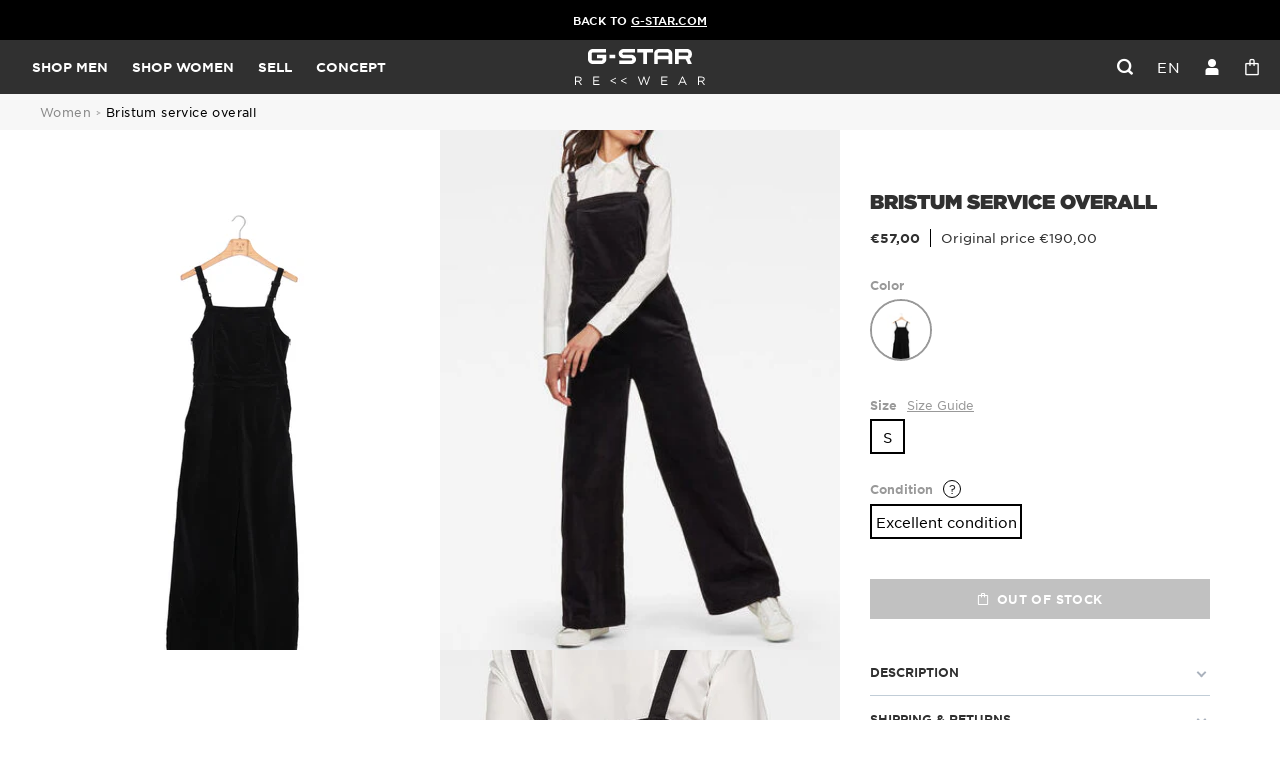

--- FILE ---
content_type: text/html; charset=utf-8
request_url: https://rewear.g-star.com/products/jumpsuits-s-excellent-condition-2
body_size: 23372
content:
<!doctype html>
<html lang="en">
<head>
    <meta charset="utf-8">
    <meta http-equiv="X-UA-Compatible" content="IE=edge,chrome=1">
<meta name="viewport" content="width=device-width,initial-scale=1,minimum-scale=1.0,maximum-scale=1.0,user-scalable=no">

<link rel="shortcut icon" href="//rewear.g-star.com/cdn/shop/t/4/assets/favicon.ico?v=99799706110186080211741794179">


    <link rel="canonical" href="https://rewear.g-star.com/products/jumpsuits-s-excellent-condition-2">











    <meta name="description" content="Womenâ€™s jumpsuits &amp;amp; overalls are back in the fashion world. They give you a sturdy look. The options in combinations for jumpsuits &amp;amp; overal...">


<title>Bristum Service Overall</title>





<style>
    @font-face {
        font-family: "Gotham";
        src: url("//rewear.g-star.com/cdn/shop/t/4/assets/GothamSSm-Book_Web.woff2?v=93749829738818908811689330011");
        font-weight: normal;
        font-style: normal;
        font-display: swap;
    }

    @font-face {
        font-family: "Gotham";
        src: url("//rewear.g-star.com/cdn/shop/t/4/assets/GothamSSm-Bold_Web.woff2?v=173072191332311880511689330010");
        font-weight: 500;
        font-style: normal;
        font-display: swap;
    }

    @font-face {
        font-family: "Gotham";
        src: url("//rewear.g-star.com/cdn/shop/t/4/assets/Gotham-Ultra_Web.woff2?v=177875309881665560291689330010");
        font-weight: 700;
        font-style: normal;
        font-display: swap;
    }

    @font-face {
        font-family: "gstar-icons";
        src: url("//rewear.g-star.com/cdn/shop/t/4/assets/icons.woff2?v=87934965736436577871687557231");
        font-weight: normal;
        font-style: normal;
        font-display: swap;
    }
</style>

<script>
    // Redirection vers checkout après connexion/inscription
    
    window.localStorage.removeItem('last-checkout');
    window.localStorage.removeItem('last-cart');
    

    window.theme = window.theme || {};
    window.theme = {
        ...window.theme,
        translations: {
            size: "size",
            "Etat_Etat neuf": "New",
            "Etat_Excellent état": "Excellent",
            "Etat_Très bon état": "Very good",
            'collection_page.filters.cta_apply': "Apply",
            'product_page.section_infos.cta_add': "Add to cart",
            'mini-cart.label_color': "Color",
            'mini-cart.label_size': "Size",
            'mini-cart.label_condition': "Condition",
            'login_url': "/account/login",
            'collection_page.wishlist.identification_required.text': "Translation missing: en.collection_page.wishlist.identification_required.text",
            'collection_page.wishlist.identification_required.cta': "Sign in",
            'collection_page.wishlist.text_item_added': "Item added to your Wishlist",
            'collection_page.wishlist.already_added': "Translation missing: en.collection_page.wishlist.already_added",
            'collection_page.wishlist.text_item_removed': "Item removed from your Wishlist",
        },
        items: [],
        
        items_handle: [],
        handle: "jumpsuits-s-excellent-condition-2",
    }
</script>

<link href="//rewear.g-star.com/cdn/shop/t/4/assets/theme.css?v=39012674606285098521758816179" rel="stylesheet" type="text/css" media="all" />
<script src="//rewear.g-star.com/cdn/shop/t/4/assets/theme.js?v=123293569486556187751762850004" type="text/javascript"></script>
<script src="//rewear.g-star.com/cdn/shop/t/4/assets/tracking.js?v=114478563248974759961745409817" type="text/javascript"></script>




    <script>window.performance && window.performance.mark && window.performance.mark('shopify.content_for_header.start');</script><meta id="shopify-digital-wallet" name="shopify-digital-wallet" content="/75504124239/digital_wallets/dialog">
<link rel="alternate" hreflang="x-default" href="https://rewear.g-star.com/products/jumpsuits-s-excellent-condition-2">
<link rel="alternate" hreflang="en" href="https://rewear.g-star.com/products/jumpsuits-s-excellent-condition-2">
<link rel="alternate" hreflang="nl" href="https://rewear.g-star.com/nl/products/jumpsuits-s-excellent-condition-2">
<link rel="alternate" hreflang="de" href="https://rewear.g-star.com/de/products/jumpsuits-s-excellent-condition-2">
<link rel="alternate" hreflang="fr" href="https://rewear.g-star.com/fr/products/jumpsuits-s-excellent-condition-2">
<link rel="alternate" type="application/json+oembed" href="https://rewear.g-star.com/products/jumpsuits-s-excellent-condition-2.oembed">
<script async="async" src="/checkouts/internal/preloads.js?locale=en-NL"></script>
<script id="shopify-features" type="application/json">{"accessToken":"75b155c8acc7d89d1a9c71a444ef235c","betas":["rich-media-storefront-analytics"],"domain":"rewear.g-star.com","predictiveSearch":true,"shopId":75504124239,"locale":"en"}</script>
<script>var Shopify = Shopify || {};
Shopify.shop = "g-star-5198.myshopify.com";
Shopify.locale = "en";
Shopify.currency = {"active":"EUR","rate":"1.0"};
Shopify.country = "NL";
Shopify.theme = {"name":"Main","id":149749825871,"schema_name":"Faume","schema_version":"1.0.0","theme_store_id":887,"role":"main"};
Shopify.theme.handle = "null";
Shopify.theme.style = {"id":null,"handle":null};
Shopify.cdnHost = "rewear.g-star.com/cdn";
Shopify.routes = Shopify.routes || {};
Shopify.routes.root = "/";</script>
<script type="module">!function(o){(o.Shopify=o.Shopify||{}).modules=!0}(window);</script>
<script>!function(o){function n(){var o=[];function n(){o.push(Array.prototype.slice.apply(arguments))}return n.q=o,n}var t=o.Shopify=o.Shopify||{};t.loadFeatures=n(),t.autoloadFeatures=n()}(window);</script>
<script id="shop-js-analytics" type="application/json">{"pageType":"product"}</script>
<script defer="defer" async type="module" src="//rewear.g-star.com/cdn/shopifycloud/shop-js/modules/v2/client.init-shop-cart-sync_BT-GjEfc.en.esm.js"></script>
<script defer="defer" async type="module" src="//rewear.g-star.com/cdn/shopifycloud/shop-js/modules/v2/chunk.common_D58fp_Oc.esm.js"></script>
<script defer="defer" async type="module" src="//rewear.g-star.com/cdn/shopifycloud/shop-js/modules/v2/chunk.modal_xMitdFEc.esm.js"></script>
<script type="module">
  await import("//rewear.g-star.com/cdn/shopifycloud/shop-js/modules/v2/client.init-shop-cart-sync_BT-GjEfc.en.esm.js");
await import("//rewear.g-star.com/cdn/shopifycloud/shop-js/modules/v2/chunk.common_D58fp_Oc.esm.js");
await import("//rewear.g-star.com/cdn/shopifycloud/shop-js/modules/v2/chunk.modal_xMitdFEc.esm.js");

  window.Shopify.SignInWithShop?.initShopCartSync?.({"fedCMEnabled":true,"windoidEnabled":true});

</script>
<script id="__st">var __st={"a":75504124239,"offset":3600,"reqid":"6cd3158e-9563-4087-abe2-215f57aad79e-1769507070","pageurl":"rewear.g-star.com\/products\/jumpsuits-s-excellent-condition-2","u":"72dd9e20f2b2","p":"product","rtyp":"product","rid":8796298248527};</script>
<script>window.ShopifyPaypalV4VisibilityTracking = true;</script>
<script id="form-persister">!function(){'use strict';const t='contact',e='new_comment',n=[[t,t],['blogs',e],['comments',e],[t,'customer']],o='password',r='form_key',c=['recaptcha-v3-token','g-recaptcha-response','h-captcha-response',o],s=()=>{try{return window.sessionStorage}catch{return}},i='__shopify_v',u=t=>t.elements[r],a=function(){const t=[...n].map((([t,e])=>`form[action*='/${t}']:not([data-nocaptcha='true']) input[name='form_type'][value='${e}']`)).join(',');var e;return e=t,()=>e?[...document.querySelectorAll(e)].map((t=>t.form)):[]}();function m(t){const e=u(t);a().includes(t)&&(!e||!e.value)&&function(t){try{if(!s())return;!function(t){const e=s();if(!e)return;const n=u(t);if(!n)return;const o=n.value;o&&e.removeItem(o)}(t);const e=Array.from(Array(32),(()=>Math.random().toString(36)[2])).join('');!function(t,e){u(t)||t.append(Object.assign(document.createElement('input'),{type:'hidden',name:r})),t.elements[r].value=e}(t,e),function(t,e){const n=s();if(!n)return;const r=[...t.querySelectorAll(`input[type='${o}']`)].map((({name:t})=>t)),u=[...c,...r],a={};for(const[o,c]of new FormData(t).entries())u.includes(o)||(a[o]=c);n.setItem(e,JSON.stringify({[i]:1,action:t.action,data:a}))}(t,e)}catch(e){console.error('failed to persist form',e)}}(t)}const f=t=>{if('true'===t.dataset.persistBound)return;const e=function(t,e){const n=function(t){return'function'==typeof t.submit?t.submit:HTMLFormElement.prototype.submit}(t).bind(t);return function(){let t;return()=>{t||(t=!0,(()=>{try{e(),n()}catch(t){(t=>{console.error('form submit failed',t)})(t)}})(),setTimeout((()=>t=!1),250))}}()}(t,(()=>{m(t)}));!function(t,e){if('function'==typeof t.submit&&'function'==typeof e)try{t.submit=e}catch{}}(t,e),t.addEventListener('submit',(t=>{t.preventDefault(),e()})),t.dataset.persistBound='true'};!function(){function t(t){const e=(t=>{const e=t.target;return e instanceof HTMLFormElement?e:e&&e.form})(t);e&&m(e)}document.addEventListener('submit',t),document.addEventListener('DOMContentLoaded',(()=>{const e=a();for(const t of e)f(t);var n;n=document.body,new window.MutationObserver((t=>{for(const e of t)if('childList'===e.type&&e.addedNodes.length)for(const t of e.addedNodes)1===t.nodeType&&'FORM'===t.tagName&&a().includes(t)&&f(t)})).observe(n,{childList:!0,subtree:!0,attributes:!1}),document.removeEventListener('submit',t)}))}()}();</script>
<script integrity="sha256-4kQ18oKyAcykRKYeNunJcIwy7WH5gtpwJnB7kiuLZ1E=" data-source-attribution="shopify.loadfeatures" defer="defer" src="//rewear.g-star.com/cdn/shopifycloud/storefront/assets/storefront/load_feature-a0a9edcb.js" crossorigin="anonymous"></script>
<script data-source-attribution="shopify.dynamic_checkout.dynamic.init">var Shopify=Shopify||{};Shopify.PaymentButton=Shopify.PaymentButton||{isStorefrontPortableWallets:!0,init:function(){window.Shopify.PaymentButton.init=function(){};var t=document.createElement("script");t.src="https://rewear.g-star.com/cdn/shopifycloud/portable-wallets/latest/portable-wallets.en.js",t.type="module",document.head.appendChild(t)}};
</script>
<script data-source-attribution="shopify.dynamic_checkout.buyer_consent">
  function portableWalletsHideBuyerConsent(e){var t=document.getElementById("shopify-buyer-consent"),n=document.getElementById("shopify-subscription-policy-button");t&&n&&(t.classList.add("hidden"),t.setAttribute("aria-hidden","true"),n.removeEventListener("click",e))}function portableWalletsShowBuyerConsent(e){var t=document.getElementById("shopify-buyer-consent"),n=document.getElementById("shopify-subscription-policy-button");t&&n&&(t.classList.remove("hidden"),t.removeAttribute("aria-hidden"),n.addEventListener("click",e))}window.Shopify?.PaymentButton&&(window.Shopify.PaymentButton.hideBuyerConsent=portableWalletsHideBuyerConsent,window.Shopify.PaymentButton.showBuyerConsent=portableWalletsShowBuyerConsent);
</script>
<script data-source-attribution="shopify.dynamic_checkout.cart.bootstrap">document.addEventListener("DOMContentLoaded",(function(){function t(){return document.querySelector("shopify-accelerated-checkout-cart, shopify-accelerated-checkout")}if(t())Shopify.PaymentButton.init();else{new MutationObserver((function(e,n){t()&&(Shopify.PaymentButton.init(),n.disconnect())})).observe(document.body,{childList:!0,subtree:!0})}}));
</script>
<link id="shopify-accelerated-checkout-styles" rel="stylesheet" media="screen" href="https://rewear.g-star.com/cdn/shopifycloud/portable-wallets/latest/accelerated-checkout-backwards-compat.css" crossorigin="anonymous">
<style id="shopify-accelerated-checkout-cart">
        #shopify-buyer-consent {
  margin-top: 1em;
  display: inline-block;
  width: 100%;
}

#shopify-buyer-consent.hidden {
  display: none;
}

#shopify-subscription-policy-button {
  background: none;
  border: none;
  padding: 0;
  text-decoration: underline;
  font-size: inherit;
  cursor: pointer;
}

#shopify-subscription-policy-button::before {
  box-shadow: none;
}

      </style>

<script>window.performance && window.performance.mark && window.performance.mark('shopify.content_for_header.end');</script>
<meta property="og:image" content="https://cdn.shopify.com/s/files/1/0755/0412/4239/files/b028046a3898c60dbc84893d1255ba29_8ee397dc-1e7e-499b-a52f-0d5bf5ddb945.jpg?v=1761521749" />
<meta property="og:image:secure_url" content="https://cdn.shopify.com/s/files/1/0755/0412/4239/files/b028046a3898c60dbc84893d1255ba29_8ee397dc-1e7e-499b-a52f-0d5bf5ddb945.jpg?v=1761521749" />
<meta property="og:image:width" content="2666" />
<meta property="og:image:height" content="4000" />
<link href="https://monorail-edge.shopifysvc.com" rel="dns-prefetch">
<script>(function(){if ("sendBeacon" in navigator && "performance" in window) {try {var session_token_from_headers = performance.getEntriesByType('navigation')[0].serverTiming.find(x => x.name == '_s').description;} catch {var session_token_from_headers = undefined;}var session_cookie_matches = document.cookie.match(/_shopify_s=([^;]*)/);var session_token_from_cookie = session_cookie_matches && session_cookie_matches.length === 2 ? session_cookie_matches[1] : "";var session_token = session_token_from_headers || session_token_from_cookie || "";function handle_abandonment_event(e) {var entries = performance.getEntries().filter(function(entry) {return /monorail-edge.shopifysvc.com/.test(entry.name);});if (!window.abandonment_tracked && entries.length === 0) {window.abandonment_tracked = true;var currentMs = Date.now();var navigation_start = performance.timing.navigationStart;var payload = {shop_id: 75504124239,url: window.location.href,navigation_start,duration: currentMs - navigation_start,session_token,page_type: "product"};window.navigator.sendBeacon("https://monorail-edge.shopifysvc.com/v1/produce", JSON.stringify({schema_id: "online_store_buyer_site_abandonment/1.1",payload: payload,metadata: {event_created_at_ms: currentMs,event_sent_at_ms: currentMs}}));}}window.addEventListener('pagehide', handle_abandonment_event);}}());</script>
<script id="web-pixels-manager-setup">(function e(e,d,r,n,o){if(void 0===o&&(o={}),!Boolean(null===(a=null===(i=window.Shopify)||void 0===i?void 0:i.analytics)||void 0===a?void 0:a.replayQueue)){var i,a;window.Shopify=window.Shopify||{};var t=window.Shopify;t.analytics=t.analytics||{};var s=t.analytics;s.replayQueue=[],s.publish=function(e,d,r){return s.replayQueue.push([e,d,r]),!0};try{self.performance.mark("wpm:start")}catch(e){}var l=function(){var e={modern:/Edge?\/(1{2}[4-9]|1[2-9]\d|[2-9]\d{2}|\d{4,})\.\d+(\.\d+|)|Firefox\/(1{2}[4-9]|1[2-9]\d|[2-9]\d{2}|\d{4,})\.\d+(\.\d+|)|Chrom(ium|e)\/(9{2}|\d{3,})\.\d+(\.\d+|)|(Maci|X1{2}).+ Version\/(15\.\d+|(1[6-9]|[2-9]\d|\d{3,})\.\d+)([,.]\d+|)( \(\w+\)|)( Mobile\/\w+|) Safari\/|Chrome.+OPR\/(9{2}|\d{3,})\.\d+\.\d+|(CPU[ +]OS|iPhone[ +]OS|CPU[ +]iPhone|CPU IPhone OS|CPU iPad OS)[ +]+(15[._]\d+|(1[6-9]|[2-9]\d|\d{3,})[._]\d+)([._]\d+|)|Android:?[ /-](13[3-9]|1[4-9]\d|[2-9]\d{2}|\d{4,})(\.\d+|)(\.\d+|)|Android.+Firefox\/(13[5-9]|1[4-9]\d|[2-9]\d{2}|\d{4,})\.\d+(\.\d+|)|Android.+Chrom(ium|e)\/(13[3-9]|1[4-9]\d|[2-9]\d{2}|\d{4,})\.\d+(\.\d+|)|SamsungBrowser\/([2-9]\d|\d{3,})\.\d+/,legacy:/Edge?\/(1[6-9]|[2-9]\d|\d{3,})\.\d+(\.\d+|)|Firefox\/(5[4-9]|[6-9]\d|\d{3,})\.\d+(\.\d+|)|Chrom(ium|e)\/(5[1-9]|[6-9]\d|\d{3,})\.\d+(\.\d+|)([\d.]+$|.*Safari\/(?![\d.]+ Edge\/[\d.]+$))|(Maci|X1{2}).+ Version\/(10\.\d+|(1[1-9]|[2-9]\d|\d{3,})\.\d+)([,.]\d+|)( \(\w+\)|)( Mobile\/\w+|) Safari\/|Chrome.+OPR\/(3[89]|[4-9]\d|\d{3,})\.\d+\.\d+|(CPU[ +]OS|iPhone[ +]OS|CPU[ +]iPhone|CPU IPhone OS|CPU iPad OS)[ +]+(10[._]\d+|(1[1-9]|[2-9]\d|\d{3,})[._]\d+)([._]\d+|)|Android:?[ /-](13[3-9]|1[4-9]\d|[2-9]\d{2}|\d{4,})(\.\d+|)(\.\d+|)|Mobile Safari.+OPR\/([89]\d|\d{3,})\.\d+\.\d+|Android.+Firefox\/(13[5-9]|1[4-9]\d|[2-9]\d{2}|\d{4,})\.\d+(\.\d+|)|Android.+Chrom(ium|e)\/(13[3-9]|1[4-9]\d|[2-9]\d{2}|\d{4,})\.\d+(\.\d+|)|Android.+(UC? ?Browser|UCWEB|U3)[ /]?(15\.([5-9]|\d{2,})|(1[6-9]|[2-9]\d|\d{3,})\.\d+)\.\d+|SamsungBrowser\/(5\.\d+|([6-9]|\d{2,})\.\d+)|Android.+MQ{2}Browser\/(14(\.(9|\d{2,})|)|(1[5-9]|[2-9]\d|\d{3,})(\.\d+|))(\.\d+|)|K[Aa][Ii]OS\/(3\.\d+|([4-9]|\d{2,})\.\d+)(\.\d+|)/},d=e.modern,r=e.legacy,n=navigator.userAgent;return n.match(d)?"modern":n.match(r)?"legacy":"unknown"}(),u="modern"===l?"modern":"legacy",c=(null!=n?n:{modern:"",legacy:""})[u],f=function(e){return[e.baseUrl,"/wpm","/b",e.hashVersion,"modern"===e.buildTarget?"m":"l",".js"].join("")}({baseUrl:d,hashVersion:r,buildTarget:u}),m=function(e){var d=e.version,r=e.bundleTarget,n=e.surface,o=e.pageUrl,i=e.monorailEndpoint;return{emit:function(e){var a=e.status,t=e.errorMsg,s=(new Date).getTime(),l=JSON.stringify({metadata:{event_sent_at_ms:s},events:[{schema_id:"web_pixels_manager_load/3.1",payload:{version:d,bundle_target:r,page_url:o,status:a,surface:n,error_msg:t},metadata:{event_created_at_ms:s}}]});if(!i)return console&&console.warn&&console.warn("[Web Pixels Manager] No Monorail endpoint provided, skipping logging."),!1;try{return self.navigator.sendBeacon.bind(self.navigator)(i,l)}catch(e){}var u=new XMLHttpRequest;try{return u.open("POST",i,!0),u.setRequestHeader("Content-Type","text/plain"),u.send(l),!0}catch(e){return console&&console.warn&&console.warn("[Web Pixels Manager] Got an unhandled error while logging to Monorail."),!1}}}}({version:r,bundleTarget:l,surface:e.surface,pageUrl:self.location.href,monorailEndpoint:e.monorailEndpoint});try{o.browserTarget=l,function(e){var d=e.src,r=e.async,n=void 0===r||r,o=e.onload,i=e.onerror,a=e.sri,t=e.scriptDataAttributes,s=void 0===t?{}:t,l=document.createElement("script"),u=document.querySelector("head"),c=document.querySelector("body");if(l.async=n,l.src=d,a&&(l.integrity=a,l.crossOrigin="anonymous"),s)for(var f in s)if(Object.prototype.hasOwnProperty.call(s,f))try{l.dataset[f]=s[f]}catch(e){}if(o&&l.addEventListener("load",o),i&&l.addEventListener("error",i),u)u.appendChild(l);else{if(!c)throw new Error("Did not find a head or body element to append the script");c.appendChild(l)}}({src:f,async:!0,onload:function(){if(!function(){var e,d;return Boolean(null===(d=null===(e=window.Shopify)||void 0===e?void 0:e.analytics)||void 0===d?void 0:d.initialized)}()){var d=window.webPixelsManager.init(e)||void 0;if(d){var r=window.Shopify.analytics;r.replayQueue.forEach((function(e){var r=e[0],n=e[1],o=e[2];d.publishCustomEvent(r,n,o)})),r.replayQueue=[],r.publish=d.publishCustomEvent,r.visitor=d.visitor,r.initialized=!0}}},onerror:function(){return m.emit({status:"failed",errorMsg:"".concat(f," has failed to load")})},sri:function(e){var d=/^sha384-[A-Za-z0-9+/=]+$/;return"string"==typeof e&&d.test(e)}(c)?c:"",scriptDataAttributes:o}),m.emit({status:"loading"})}catch(e){m.emit({status:"failed",errorMsg:(null==e?void 0:e.message)||"Unknown error"})}}})({shopId: 75504124239,storefrontBaseUrl: "https://rewear.g-star.com",extensionsBaseUrl: "https://extensions.shopifycdn.com/cdn/shopifycloud/web-pixels-manager",monorailEndpoint: "https://monorail-edge.shopifysvc.com/unstable/produce_batch",surface: "storefront-renderer",enabledBetaFlags: ["2dca8a86"],webPixelsConfigList: [{"id":"201294159","eventPayloadVersion":"1","runtimeContext":"LAX","scriptVersion":"1","type":"CUSTOM","privacyPurposes":["SALE_OF_DATA"],"name":"Purchase"},{"id":"shopify-app-pixel","configuration":"{}","eventPayloadVersion":"v1","runtimeContext":"STRICT","scriptVersion":"0450","apiClientId":"shopify-pixel","type":"APP","privacyPurposes":["ANALYTICS","MARKETING"]},{"id":"shopify-custom-pixel","eventPayloadVersion":"v1","runtimeContext":"LAX","scriptVersion":"0450","apiClientId":"shopify-pixel","type":"CUSTOM","privacyPurposes":["ANALYTICS","MARKETING"]}],isMerchantRequest: false,initData: {"shop":{"name":"G-Star Rewear","paymentSettings":{"currencyCode":"EUR"},"myshopifyDomain":"g-star-5198.myshopify.com","countryCode":"FR","storefrontUrl":"https:\/\/rewear.g-star.com"},"customer":null,"cart":null,"checkout":null,"productVariants":[{"price":{"amount":57.0,"currencyCode":"EUR"},"product":{"title":"Bristum Service Overall","vendor":"G-star","id":"8796298248527","untranslatedTitle":"Bristum Service Overall","url":"\/products\/jumpsuits-s-excellent-condition-2","type":"D11857-9395-6484"},"id":"47957974417743","image":{"src":"\/\/rewear.g-star.com\/cdn\/shop\/files\/b028046a3898c60dbc84893d1255ba29_8ee397dc-1e7e-499b-a52f-0d5bf5ddb945.jpg?v=1761521749"},"sku":"eec0725d-a373-40b4-8df7-e07ebb41f2ac","title":"dk black \/ S \/ Excellent condition","untranslatedTitle":"dk black \/ S \/ Excellent condition"}],"purchasingCompany":null},},"https://rewear.g-star.com/cdn","fcfee988w5aeb613cpc8e4bc33m6693e112",{"modern":"","legacy":""},{"shopId":"75504124239","storefrontBaseUrl":"https:\/\/rewear.g-star.com","extensionBaseUrl":"https:\/\/extensions.shopifycdn.com\/cdn\/shopifycloud\/web-pixels-manager","surface":"storefront-renderer","enabledBetaFlags":"[\"2dca8a86\"]","isMerchantRequest":"false","hashVersion":"fcfee988w5aeb613cpc8e4bc33m6693e112","publish":"custom","events":"[[\"page_viewed\",{}],[\"product_viewed\",{\"productVariant\":{\"price\":{\"amount\":57.0,\"currencyCode\":\"EUR\"},\"product\":{\"title\":\"Bristum Service Overall\",\"vendor\":\"G-star\",\"id\":\"8796298248527\",\"untranslatedTitle\":\"Bristum Service Overall\",\"url\":\"\/products\/jumpsuits-s-excellent-condition-2\",\"type\":\"D11857-9395-6484\"},\"id\":\"47957974417743\",\"image\":{\"src\":\"\/\/rewear.g-star.com\/cdn\/shop\/files\/b028046a3898c60dbc84893d1255ba29_8ee397dc-1e7e-499b-a52f-0d5bf5ddb945.jpg?v=1761521749\"},\"sku\":\"eec0725d-a373-40b4-8df7-e07ebb41f2ac\",\"title\":\"dk black \/ S \/ Excellent condition\",\"untranslatedTitle\":\"dk black \/ S \/ Excellent condition\"}}]]"});</script><script>
  window.ShopifyAnalytics = window.ShopifyAnalytics || {};
  window.ShopifyAnalytics.meta = window.ShopifyAnalytics.meta || {};
  window.ShopifyAnalytics.meta.currency = 'EUR';
  var meta = {"product":{"id":8796298248527,"gid":"gid:\/\/shopify\/Product\/8796298248527","vendor":"G-star","type":"D11857-9395-6484","handle":"jumpsuits-s-excellent-condition-2","variants":[{"id":47957974417743,"price":5700,"name":"Bristum Service Overall - dk black \/ S \/ Excellent condition","public_title":"dk black \/ S \/ Excellent condition","sku":"eec0725d-a373-40b4-8df7-e07ebb41f2ac"}],"remote":false},"page":{"pageType":"product","resourceType":"product","resourceId":8796298248527,"requestId":"6cd3158e-9563-4087-abe2-215f57aad79e-1769507070"}};
  for (var attr in meta) {
    window.ShopifyAnalytics.meta[attr] = meta[attr];
  }
</script>
<script class="analytics">
  (function () {
    var customDocumentWrite = function(content) {
      var jquery = null;

      if (window.jQuery) {
        jquery = window.jQuery;
      } else if (window.Checkout && window.Checkout.$) {
        jquery = window.Checkout.$;
      }

      if (jquery) {
        jquery('body').append(content);
      }
    };

    var hasLoggedConversion = function(token) {
      if (token) {
        return document.cookie.indexOf('loggedConversion=' + token) !== -1;
      }
      return false;
    }

    var setCookieIfConversion = function(token) {
      if (token) {
        var twoMonthsFromNow = new Date(Date.now());
        twoMonthsFromNow.setMonth(twoMonthsFromNow.getMonth() + 2);

        document.cookie = 'loggedConversion=' + token + '; expires=' + twoMonthsFromNow;
      }
    }

    var trekkie = window.ShopifyAnalytics.lib = window.trekkie = window.trekkie || [];
    if (trekkie.integrations) {
      return;
    }
    trekkie.methods = [
      'identify',
      'page',
      'ready',
      'track',
      'trackForm',
      'trackLink'
    ];
    trekkie.factory = function(method) {
      return function() {
        var args = Array.prototype.slice.call(arguments);
        args.unshift(method);
        trekkie.push(args);
        return trekkie;
      };
    };
    for (var i = 0; i < trekkie.methods.length; i++) {
      var key = trekkie.methods[i];
      trekkie[key] = trekkie.factory(key);
    }
    trekkie.load = function(config) {
      trekkie.config = config || {};
      trekkie.config.initialDocumentCookie = document.cookie;
      var first = document.getElementsByTagName('script')[0];
      var script = document.createElement('script');
      script.type = 'text/javascript';
      script.onerror = function(e) {
        var scriptFallback = document.createElement('script');
        scriptFallback.type = 'text/javascript';
        scriptFallback.onerror = function(error) {
                var Monorail = {
      produce: function produce(monorailDomain, schemaId, payload) {
        var currentMs = new Date().getTime();
        var event = {
          schema_id: schemaId,
          payload: payload,
          metadata: {
            event_created_at_ms: currentMs,
            event_sent_at_ms: currentMs
          }
        };
        return Monorail.sendRequest("https://" + monorailDomain + "/v1/produce", JSON.stringify(event));
      },
      sendRequest: function sendRequest(endpointUrl, payload) {
        // Try the sendBeacon API
        if (window && window.navigator && typeof window.navigator.sendBeacon === 'function' && typeof window.Blob === 'function' && !Monorail.isIos12()) {
          var blobData = new window.Blob([payload], {
            type: 'text/plain'
          });

          if (window.navigator.sendBeacon(endpointUrl, blobData)) {
            return true;
          } // sendBeacon was not successful

        } // XHR beacon

        var xhr = new XMLHttpRequest();

        try {
          xhr.open('POST', endpointUrl);
          xhr.setRequestHeader('Content-Type', 'text/plain');
          xhr.send(payload);
        } catch (e) {
          console.log(e);
        }

        return false;
      },
      isIos12: function isIos12() {
        return window.navigator.userAgent.lastIndexOf('iPhone; CPU iPhone OS 12_') !== -1 || window.navigator.userAgent.lastIndexOf('iPad; CPU OS 12_') !== -1;
      }
    };
    Monorail.produce('monorail-edge.shopifysvc.com',
      'trekkie_storefront_load_errors/1.1',
      {shop_id: 75504124239,
      theme_id: 149749825871,
      app_name: "storefront",
      context_url: window.location.href,
      source_url: "//rewear.g-star.com/cdn/s/trekkie.storefront.a804e9514e4efded663580eddd6991fcc12b5451.min.js"});

        };
        scriptFallback.async = true;
        scriptFallback.src = '//rewear.g-star.com/cdn/s/trekkie.storefront.a804e9514e4efded663580eddd6991fcc12b5451.min.js';
        first.parentNode.insertBefore(scriptFallback, first);
      };
      script.async = true;
      script.src = '//rewear.g-star.com/cdn/s/trekkie.storefront.a804e9514e4efded663580eddd6991fcc12b5451.min.js';
      first.parentNode.insertBefore(script, first);
    };
    trekkie.load(
      {"Trekkie":{"appName":"storefront","development":false,"defaultAttributes":{"shopId":75504124239,"isMerchantRequest":null,"themeId":149749825871,"themeCityHash":"12649528105489057261","contentLanguage":"en","currency":"EUR","eventMetadataId":"ebbe0b80-9968-42de-a713-e4f36ba7cea8"},"isServerSideCookieWritingEnabled":true,"monorailRegion":"shop_domain","enabledBetaFlags":["65f19447"]},"Session Attribution":{},"S2S":{"facebookCapiEnabled":false,"source":"trekkie-storefront-renderer","apiClientId":580111}}
    );

    var loaded = false;
    trekkie.ready(function() {
      if (loaded) return;
      loaded = true;

      window.ShopifyAnalytics.lib = window.trekkie;

      var originalDocumentWrite = document.write;
      document.write = customDocumentWrite;
      try { window.ShopifyAnalytics.merchantGoogleAnalytics.call(this); } catch(error) {};
      document.write = originalDocumentWrite;

      window.ShopifyAnalytics.lib.page(null,{"pageType":"product","resourceType":"product","resourceId":8796298248527,"requestId":"6cd3158e-9563-4087-abe2-215f57aad79e-1769507070","shopifyEmitted":true});

      var match = window.location.pathname.match(/checkouts\/(.+)\/(thank_you|post_purchase)/)
      var token = match? match[1]: undefined;
      if (!hasLoggedConversion(token)) {
        setCookieIfConversion(token);
        window.ShopifyAnalytics.lib.track("Viewed Product",{"currency":"EUR","variantId":47957974417743,"productId":8796298248527,"productGid":"gid:\/\/shopify\/Product\/8796298248527","name":"Bristum Service Overall - dk black \/ S \/ Excellent condition","price":"57.00","sku":"eec0725d-a373-40b4-8df7-e07ebb41f2ac","brand":"G-star","variant":"dk black \/ S \/ Excellent condition","category":"D11857-9395-6484","nonInteraction":true,"remote":false},undefined,undefined,{"shopifyEmitted":true});
      window.ShopifyAnalytics.lib.track("monorail:\/\/trekkie_storefront_viewed_product\/1.1",{"currency":"EUR","variantId":47957974417743,"productId":8796298248527,"productGid":"gid:\/\/shopify\/Product\/8796298248527","name":"Bristum Service Overall - dk black \/ S \/ Excellent condition","price":"57.00","sku":"eec0725d-a373-40b4-8df7-e07ebb41f2ac","brand":"G-star","variant":"dk black \/ S \/ Excellent condition","category":"D11857-9395-6484","nonInteraction":true,"remote":false,"referer":"https:\/\/rewear.g-star.com\/products\/jumpsuits-s-excellent-condition-2"});
      }
    });


        var eventsListenerScript = document.createElement('script');
        eventsListenerScript.async = true;
        eventsListenerScript.src = "//rewear.g-star.com/cdn/shopifycloud/storefront/assets/shop_events_listener-3da45d37.js";
        document.getElementsByTagName('head')[0].appendChild(eventsListenerScript);

})();</script>
<script
  defer
  src="https://rewear.g-star.com/cdn/shopifycloud/perf-kit/shopify-perf-kit-3.0.4.min.js"
  data-application="storefront-renderer"
  data-shop-id="75504124239"
  data-render-region="gcp-us-east1"
  data-page-type="product"
  data-theme-instance-id="149749825871"
  data-theme-name="Faume"
  data-theme-version="1.0.0"
  data-monorail-region="shop_domain"
  data-resource-timing-sampling-rate="10"
  data-shs="true"
  data-shs-beacon="true"
  data-shs-export-with-fetch="true"
  data-shs-logs-sample-rate="1"
  data-shs-beacon-endpoint="https://rewear.g-star.com/api/collect"
></script>
</head>

<body class=" template-product " data-name="product"  >
 <!-- Google Tag Manager (noscript) -->
<noscript><iframe src="https://www.googletagmanager.com/ns.html?id=GTM-5FMKKPQ" height="0" width="0" style="display:none;visibility:hidden"></iframe></noscript>
<!-- End Google Tag Manager (noscript) --><!-- End Google Tag Manager (noscript) -->

<div id="shopify-section-top-bar" class="shopify-section">

    

    <div class="top-bar tp-mainsite-link" style="background:#000000; color:#ffffff">
        
            <a href="https://www.g-star.com/">
        
        
            
                Back
            
            
        
            
                to
            
            
        
            
                <u>G-STAR.com</u>
            
            
        
    </a>
        
    </div>


</div>
<header id="shopify-section-header" class="shopify-section header">



<div class="header__inner">
    <div class="header__left">
        <button class="header__menu"><span></span><span></span><span></span></button>
        <a class="js-open-search" href="/collections/all"><i class="icon--search"></i></a>
    </div>
    <nav class="header__links tp-header">
        <ul>
            
            
                
                <li class="header__links--open-submenu" data-tracking-section="header.navigation.menu.place_1">
                    <a href="/collections/men">Shop Men</a>
                    
                        <div class="header__submenu header__submenu--1">
                            <ul>
                                
                                    
                                    
                                    
                                    <li>
                                        <a href="/collections/men-the-fall-edit">The Fall edit</a>
                                    </li>
                                    
                                
                                    
                                    
                                    
                                    <li>
                                        <a href="/collections/men-new-in">New in</a>
                                    </li>
                                    
                                
                                    
                                    
                                    
                                    <li>
                                        <a href="/collections/men-jeans">Jeans</a>
                                    </li>
                                    
                                
                                    
                                    
                                    
                                    <li>
                                        <a href="/collections/men-pants">Pants</a>
                                    </li>
                                    
                                
                                    
                                    
                                    
                                    <li>
                                        <a href="/collections/men-shorts">Shorts</a>
                                    </li>
                                    
                                
                                    
                                    
                                    
                                    <li>
                                        <a href="/collections/men-shirts">Shirts</a>
                                    </li>
                                    
                                
                                    
                                    
                                    
                                    <li>
                                        <a href="/collections/men-overshirts">Overshirts</a>
                                    </li>
                                    
                                
                                    
                                    
                                    
                                    <li>
                                        <a href="/collections/men-sweats">Sweats</a>
                                    </li>
                                    
                                
                                    
                                    
                                    
                                    <li>
                                        <a href="/collections/men-knits">Knits</a>
                                    </li>
                                    
                                
                                    
                                    
                                    
                                    <li>
                                        <a href="/collections/men-jackets">Jackets</a>
                                    </li>
                                    
                                
                                    
                                    
                                    
                                    <li>
                                        <a href="/collections/men-blazers">Blazers</a>
                                    </li>
                                    
                                
                                    
                                    
                                    
                                
                            </ul>
                            <div class="header__submenu__images">
                                
                            </div>
                        </div>
                    
                </li>
            
                
                <li class="header__links--open-submenu" data-tracking-section="header.navigation.menu.place_2">
                    <a href="/collections/women">Shop Women</a>
                    
                        <div class="header__submenu header__submenu--1">
                            <ul>
                                
                                    
                                    
                                    
                                    <li>
                                        <a href="/collections/women-the-fall-edit">The Fall edit</a>
                                    </li>
                                    
                                
                                    
                                    
                                    
                                    <li>
                                        <a href="/collections/women-new-in">New in</a>
                                    </li>
                                    
                                
                                    
                                    
                                    
                                    <li>
                                        <a href="/collections/women-jeans">Jeans</a>
                                    </li>
                                    
                                
                                    
                                    
                                    
                                    <li>
                                        <a href="/collections/women-pants">Pants</a>
                                    </li>
                                    
                                
                                    
                                    
                                    
                                    <li>
                                        <a href="/collections/women-shorts">Shorts</a>
                                    </li>
                                    
                                
                                    
                                    
                                    
                                    <li>
                                        <a href="/collections/women-skirts">Skirts</a>
                                    </li>
                                    
                                
                                    
                                    
                                    
                                    <li>
                                        <a href="/collections/women-dresses">Dresses</a>
                                    </li>
                                    
                                
                                    
                                    
                                    
                                    <li>
                                        <a href="/collections/women-jumpsuits">Jumpsuits</a>
                                    </li>
                                    
                                
                                    
                                    
                                    
                                    <li>
                                        <a href="/collections/women-shirts">Shirts</a>
                                    </li>
                                    
                                
                                    
                                    
                                    
                                    <li>
                                        <a href="/collections/women-sweats">Sweats</a>
                                    </li>
                                    
                                
                                    
                                    
                                    
                                    <li>
                                        <a href="/collections/women-knits">Knits</a>
                                    </li>
                                    
                                
                                    
                                    
                                    
                                    <li>
                                        <a href="/collections/women-jackets">Jackets</a>
                                    </li>
                                    
                                
                                    
                                    
                                    
                                    <li>
                                        <a href="/collections/women-overshirts">Overshirts</a>
                                    </li>
                                    
                                
                                    
                                    
                                    
                                    <li>
                                        <a href="/collections/women-blazers">Blazers</a>
                                    </li>
                                    
                                
                            </ul>
                            <div class="header__submenu__images">
                                
                            </div>
                        </div>
                    
                </li>
            
                
                <li class="header__links--open-submenu" data-tracking-section="header.navigation.menu.place_4">
                    <a href="/pages/sell">Sell</a>
                    
                </li>
            
                
                <li class="header__links--open-submenu" data-tracking-section="header.navigation.menu.place_3">
                    <a href="/pages/concept">Concept</a>
                    
                </li>
            
        </ul>
    </nav>
    <a href="/" class="header__logo">
        
            <div>
<svg viewBox="0 0 4965 1387"><use xlink:href="#svg-logo"/></svg>
</div>
        
    </a>
    <ul class="header__right">
        <li>
            <a class="js-open-search" href="/collections/all"><i class="icon--search"></i></a>
        </li>
        <li class="header__lang js-open-lang"><span class="link">EN</span></li>
        <li>
            <a href="/account"  class="tp-account-link"><i class="icon--user"></i></a>
        </li>
        <li>
            <a href="/account#/wishlist"><i
                        class="icon--heart"></i></a>
        </li>
        <li>
            <a class="js-open-minicart" href="/cart">
                <i class="icon--cart"></i>
                <span class="js-cart-count"
                      style="display: none"></span>
            </a>
        </li>
    </ul>
</div>



</header>
 <div id="shopify-section-announcement" class="shopify-section">

</div>
 <div id="shopify-section-menu" class="shopify-section"><section class="menu tp-header">
    <div class="menu__popin">
        <div class="menu__header">
            <span></span>
            <button class="menu__back">
                <svg viewBox="0 0 481 225"><use xlink:href="#svg-left"/></svg>
            </button>
            <button class="menu__close">
                <svg viewBox="0 0 22.6 22.6"><use xlink:href="#svg-cross"/></svg>
            </button>
        </div>
        <div class="menu__list">
            <div class="menu__item">
                <nav>
                    <ul class="menu__first">
                        
                            <li data-tracking-section="header.navigation.menu.place_1">
                                
                                    <p>Shop Men <svg viewBox="0 0 300 512"><use xlink:href="#svg-right"/></svg></p>
                                    <div class="menu__second">
                                        <ul>
                                            
                                            
                                            
                                                
                                                
                                                
                                                
                                                
                                                
                                                
                                                <li>
                                                    <a  href="/collections/men-new-in"><span>New in</span></a>
                                                </li>
                                                
                                            
                                                
                                                
                                                
                                                
                                                
                                                
                                                
                                                <li>
                                                    <a  href="/collections/men-jeans"><span>Jeans</span></a>
                                                </li>
                                                
                                            
                                                
                                                
                                                
                                                
                                                
                                                
                                                
                                                <li>
                                                    <a  href="/collections/men-pants"><span>Pants</span></a>
                                                </li>
                                                
                                            
                                                
                                                
                                                
                                                
                                                
                                                
                                                
                                                <li>
                                                    <a  href="/collections/men-shorts"><span>Shorts</span></a>
                                                </li>
                                                
                                            
                                                
                                                
                                                
                                                
                                                
                                                
                                                
                                                <li>
                                                    <a  href="/collections/men-shirts"><span>Shirts</span></a>
                                                </li>
                                                
                                            
                                                
                                                
                                                
                                                
                                                
                                                
                                                
                                                <li>
                                                    <a  href="/collections/men-overshirts"><span>Overshirts</span></a>
                                                </li>
                                                
                                            
                                                
                                                
                                                
                                                
                                                
                                                
                                                
                                                <li>
                                                    <a  href="/collections/men-sweats"><span>Sweats</span></a>
                                                </li>
                                                
                                            
                                                
                                                
                                                
                                                
                                                
                                                
                                                
                                                <li>
                                                    <a  href="/collections/men-knits"><span>Knits</span></a>
                                                </li>
                                                
                                            
                                                
                                                
                                                
                                                
                                                
                                                
                                                
                                                <li>
                                                    <a  href="/collections/men-jackets"><span>Jackets</span></a>
                                                </li>
                                                
                                            
                                                
                                                
                                                
                                                
                                                
                                                
                                                
                                                <li>
                                                    <a  href="/collections/men-blazers"><span>Blazers</span></a>
                                                </li>
                                                
                                            
                                                
                                                
                                                
                                                
                                                
                                                
                                                
                                            
                                        </ul>
                                    </div>
                                
                            </li>
                        
                            <li data-tracking-section="header.navigation.menu.place_2">
                                
                                    <p>Shop Women <svg viewBox="0 0 300 512"><use xlink:href="#svg-right"/></svg></p>
                                    <div class="menu__second">
                                        <ul>
                                            
                                            
                                            
                                                
                                                
                                                
                                                
                                                
                                                
                                                
                                                <li>
                                                    <a  href="/collections/women-new-in"><span>New in</span></a>
                                                </li>
                                                
                                            
                                                
                                                
                                                
                                                
                                                
                                                
                                                
                                                <li>
                                                    <a  href="/collections/women-jeans"><span>Jeans</span></a>
                                                </li>
                                                
                                            
                                                
                                                
                                                
                                                
                                                
                                                
                                                
                                                <li>
                                                    <a  href="/collections/women-pants"><span>Pants</span></a>
                                                </li>
                                                
                                            
                                                
                                                
                                                
                                                
                                                
                                                
                                                
                                                <li>
                                                    <a  href="/collections/women-shorts"><span>Shorts</span></a>
                                                </li>
                                                
                                            
                                                
                                                
                                                
                                                
                                                
                                                
                                                
                                                <li>
                                                    <a  href="/collections/women-skirts"><span>Skirts</span></a>
                                                </li>
                                                
                                            
                                                
                                                
                                                
                                                
                                                
                                                
                                                
                                                <li>
                                                    <a  href="/collections/women-dresses"><span>Dresses</span></a>
                                                </li>
                                                
                                            
                                                
                                                
                                                
                                                
                                                
                                                
                                                
                                                <li>
                                                    <a  href="/collections/women-jumpsuits"><span>Jumpsuits</span></a>
                                                </li>
                                                
                                            
                                                
                                                
                                                
                                                
                                                
                                                
                                                
                                                <li>
                                                    <a  href="/collections/women-shirts"><span>Shirts</span></a>
                                                </li>
                                                
                                            
                                                
                                                
                                                
                                                
                                                
                                                
                                                
                                                <li>
                                                    <a  href="/collections/women-sweats"><span>Sweats</span></a>
                                                </li>
                                                
                                            
                                                
                                                
                                                
                                                
                                                
                                                
                                                
                                                <li>
                                                    <a  href="/collections/women-knits"><span>Knits</span></a>
                                                </li>
                                                
                                            
                                                
                                                
                                                
                                                
                                                
                                                
                                                
                                                <li>
                                                    <a  href="/collections/women-jackets"><span>Jackets</span></a>
                                                </li>
                                                
                                            
                                                
                                                
                                                
                                                
                                                
                                                
                                                
                                                <li>
                                                    <a  href="/collections/women-overshirts"><span>Overshirts</span></a>
                                                </li>
                                                
                                            
                                                
                                                
                                                
                                                
                                                
                                                
                                                
                                                <li>
                                                    <a  href="/collections/women-blazers"><span>Blazers</span></a>
                                                </li>
                                                
                                            
                                        </ul>
                                    </div>
                                
                            </li>
                        
                            <li data-tracking-section="header.navigation.menu.place_3">
                                
                                    
                                        <a href="/pages/concept">Concept</a>
                                    
                                
                            </li>
                        
                            <li data-tracking-section="header.navigation.menu.place_4">
                                
                                    
                                        <a class="btn dark" href="/pages/sell"><span>Sell</span></a>
                                    
                                
                            </li>
                        
                    </ul>
                </nav>
                <ul class="menu__reassurance">
                    <li>
                        <a href="/account" class="tp-account-link">
                            <i class="icon--user"></i>
                            <span>My account</span>
                        </a>
                    </li>
                    <li>
                        <a href="/account#/wishlist">
                            <i class="icon--heart"></i>
                            <span>Wishlist</span>
                        </a>
                    </li>
                    <li>
                        <a href="/pages/faq">
                            <i class="icon--contact"></i>
                            <span>Customer service</span>
                        </a>
                    </li>
                </ul>
            </div>
        </div>
    </div>
</section>
</div>

<main class="main">

    <script>
    let products = window.localStorage.getItem('recently_viewed') || '';
    products = products.split('#');
    const handle = 'jumpsuits-s-excellent-condition-2';
    products = products.filter(p => p !== handle && p !== '');
    products.push(handle);
    window.localStorage.setItem('recently_viewed', products.join('#'));
</script>

<div id="shopify-section-product" class="shopify-section">

























<script>
    window.theme = window.theme || {};
    window.theme = {
        ...window.theme,
        product: {
            title: "Bristum Service Overall",
            handle: "jumpsuits-s-excellent-condition-2",
            reference: "D11857-9395-6484",
            size: "S",
            condition: "Excellent condition",
            color: "dk black",
            price: "57",
        },
        productConditions: {
            "New condition": {
                title:  "New",
                text: "This item has never been worn."
            },
          "Etat neuf": {
            title:  "New",
            text: "This item has never been worn."
          },
          "Nieuwstaat": {
            title:  "New",
            text: "This item has never been worn."
          },
          "Neuer Zustand": {
            title:  "New",
            text: "This item has never been worn."
          },


            "Excellent condition": {
                title: "Excellent",
                text: "Like new with no wear or defects."
            },
          "Excellent état": {
            title: "Excellent",
            text: "Like new with no wear or defects."
          },
          "Guter Zustand": {
            title: "Excellent",
            text: "Like new with no wear or defects."
          },
          "Goede staat": {
            title: "Excellent",
            text: "Like new with no wear or defects."
          },

            "Very good condition": {
                title: "Very good",
                text: "Show only minor traces of wear."
            },
            "Très bon état": {
                title: "Very good",
                text: "Show only minor traces of wear."
            },
            "Sehr guter Zustand": {
                title: "Very good",
                text: "Show only minor traces of wear."
            },
            "Zeer goede staat": {
                title: "Very good",
                text: "Show only minor traces of wear."
            },

            "Good condition": {
                title: "Good condition",
                text: "Show moderate signs of wear."
            },
          "Bon état": {
            title: "Good condition",
            text: "Show moderate signs of wear."
          },
          "Uitstekende staat": {
            title:  "Good condition",
            text: "Show moderate signs of wear."
          },
          "Ausgezeichneter Zustand": {
            title:  "Good condition",
            text: "Show moderate signs of wear."
          },
        }
    }
</script>



 









<ul class="breadcrumb">

    

        

        
            <li><a class="link" href="/collections/women">Women</a></li>
            
        

    
        
            
        

        <li><a class="link" href="/products/jumpsuits-s-excellent-condition-2">Bristum service overall</a></li>


    

</ul>

<section class="product tp-product" data-handle="jumpsuits-s-excellent-condition-2">
    <div>
        <a href="javascript&colon;history.go(-1)" class="back">
    <svg viewBox="0 0 481 225"><use xlink:href="#svg-left"/></svg>
    <span class="back__text"></span>
</a>

        <div class="product__container">
             <div class="product__description">
                <form method="post" action="/cart/add" id="product_form_8796298248527" accept-charset="UTF-8" class="js-form-add product__description__inner" enctype="multipart/form-data"><input type="hidden" name="form_type" value="product" /><input type="hidden" name="utf8" value="✓" />
                    <div class="product__title">
                        <h1 class="h3">Bristum Service Overall</h1>
                    </div>
                    <div class="product__price__container">
                        <p class="product__price js-price">€57,00</p>
                        
                            <p class="product__price--old_price js-price">Original price €190,00</p>
                        
                    </div>
                    <ul class="product__infos">
                        <li class="product__infos--color">
                            <p>Color</p>
                            <ul>
                                
                                <li class="is-selected">
                                    <a href="/products/jumpsuits-s-excellent-condition-2">
                                        <div class="lazy-img ">
    
    <img
            src="[data-uri]"
            data-src="//rewear.g-star.com/cdn/shop/files/b028046a3898c60dbc84893d1255ba29_8ee397dc-1e7e-499b-a52f-0d5bf5ddb945.jpg?v=1761521749"
            alt=" Dada sport preloved - seconde main"
            width="1"
            height="1"
            
            data-crop="top"
    >
</div>


                                        
                                        
                                        <span>dk black</span>
                                    </a>
                                </li>
                                
                            </ul>
                        </li>
                        
                            
                            
                            <li class="product__infos--size">
                                <p>
                                    <span>Size</span>
                                    <a target="_blank" href="https://www.g-star.com/nl_en/size-guide?gender=men&guide=bottoms&unit=cm" class="js-open-size">Size Guide</a>
                                </p>
                                <ul>
                                    <li>
                                        <label>
                                            <input type="radio" name="size" required checked value="S">
                                            <span>S</span>
                                        </label>
                                    </li>
                                </ul>
                            </li>
                        
                        
                            <li class="product__infos--etat">
                                <p>Condition
                                    <i>?</i>
                                    
    <span class="js-product-state-popin">
        
            Like new with no wear or defects.
        
    </span>

                                </p>
                                <ul>
                                    <li>
                                        <label>
                                            <input type="radio" name="condition" required checked value="Excellent condition">
                                            <span>Excellent condition</span>
                                        </label>
                                    </li>
                                </ul>
                            </li>
                        
                    </ul>
                    <div class="form">
                        <input class="js-product-variant" type="hidden" name="id" value="47957974417743">
                        
                            <button class="btn" disabled><span>Out of stock</span></button>
                        
                        <button data-add-favorite="8796298248527" data-ref="D11857-9395-6484">
                            <svg viewbox="-10 0 532.001 512.001"><use xlink:href="#svg-heart"/></svg>
                        </button>
                    </div>
                    <div class="product__bottom">
                        <ul class="product__tabs">
                            <li>
                                <p>Description</p>
                                <div class="product__tab--content"><div>Womenâ€™s jumpsuits & overalls are back in the fashion world. They give you a sturdy look. The options in combinations for jumpsuits & overalls for women are endless.
                                    
                                        
                                    
                                        
                                    
                                        
                                    
                                        
                                    
                                        
                                    
                                        
                                    
                                        
                                    
                                        
                                    
                                        
                                    
                                        
                                    
                                        
                                            
                                                <br><br>
                                            
                                            
                                            D11857-9395-6484
                                        
                                    
                                        
                                    
                                        
                                    
                                        
                                    
                                        
                                    
                                        
                                    
                                        
                                    
                                        
                                     
                                </div></div>
                            </li>
                            
                            <li>
                                <p>Shipping &amp; Returns</p>
                                <div class="product__tab--content">
                                    <div>
                                        SHIPPING INFORMATION<br>Shipping costs are €5,9 for delivery in a pick-up location, and €7,4 for at-home delivery.<br>Estimated delivery time: 3-5 business days.<br><br>RETURN INFORMATION<br>You can return your purchased items from rewear.G-STAR.com within 45 days counting from the date of receipt of your order. The items must be in unused condition and complete with original labels.<br>For more information about shipping and return please consult our shipping and return policy.                                                                                                                                                                                                                                                                                                                                                                                                                                                                                                                           <!--end-->
                                    </div>
                                </div>
                            </li>
                            <li>
                                <p>Condition</p>
                                <div class="product__tab--content">
                                    <div>
                                        <strong>New :</strong>
                                        <p>This item has never been worn.</p>
                                        <br>
                                        <strong>Excellent :</strong>
                                        <p>Like new with no wear or defects.</p>
                                        <br>
                                        <strong>Very good :</strong>
                                        <p>Show only minor traces of wear.</p>
                                    </div>
                                </div>
                            </li>
                        </ul>
                    </div>
                    <ul class="product__reassurance">
                        
                            <li>
                                <a>
                                    <div class="lazy-img ">
    
    <img
            src="[data-uri]"
            data-src="//rewear.g-star.com/cdn/shop/files/G_LOGO_BLACK.png?v=1741711900"
            alt=" Dada sport preloved - seconde main"
            width="1"
            height="1"
            data-nocrop="true"
            
    >
</div>


                                    <p>Authenticated, cleaned, checked</p>
                                </a>
                            </li>
                        
                            <li>
                                <div>
                                    <div class="lazy-img ">
    
    <img
            src="[data-uri]"
            data-src="//rewear.g-star.com/cdn/shop/files/returns.svg?v=1690207368"
            alt=" Dada sport preloved - seconde main"
            width="1"
            height="1"
            data-nocrop="true"
            
    >
</div>


                                    <p>Fast delivery and easy return</p>
                                </div>
                            </li>
                        
                            <li>
                                <div>
                                    <div class="lazy-img ">
    
    <img
            src="[data-uri]"
            data-src="//rewear.g-star.com/cdn/shop/files/fermer-a-cle.png?v=1690206243"
            alt=" Dada sport preloved - seconde main"
            width="1"
            height="1"
            data-nocrop="true"
            
    >
</div>


                                    <p>Secure payment</p>
                                </div>
                            </li>
                        
                    </ul>
                <input type="hidden" name="product-id" value="8796298248527" /><input type="hidden" name="section-id" value="product" /></form>
            </div>
            <div class="product__left">
                <div class="product__images tp-product-images">
                    <div class="product__main-images">
    
        <div class="product__main-image">
            <div class="lazy-img ">
    
    <img
            src="[data-uri]"
            data-src="//rewear.g-star.com/cdn/shop/files/b028046a3898c60dbc84893d1255ba29_8ee397dc-1e7e-499b-a52f-0d5bf5ddb945.jpg?v=1761521749"
            alt="Bristum Service Overall Dada sport preloved - seconde main"
            width="1"
            height="1"
            
            
    >
</div>


        </div>
    
        <div class="product__main-image">
            <div class="lazy-img ">
    
    <img
            src="[data-uri]"
            data-src="//rewear.g-star.com/cdn/shop/files/56f6c190568af20ab2f66cd2c04c96aa.jpg?v=1761521749"
            alt="Bristum Service Overall Dada sport preloved - seconde main"
            width="1"
            height="1"
            
            
    >
</div>


        </div>
    
        <div class="product__main-image">
            <div class="lazy-img ">
    
    <img
            src="[data-uri]"
            data-src="//rewear.g-star.com/cdn/shop/files/7b3edaa0184dbbe1af88854eda4ff356_639d5376-5fa2-4bef-bb7b-f50d3e7718a7.jpg?v=1761521749"
            alt="Bristum Service Overall Dada sport preloved - seconde main"
            width="1"
            height="1"
            
            
    >
</div>


        </div>
    
        <div class="product__main-image">
            <div class="lazy-img ">
    
    <img
            src="[data-uri]"
            data-src="//rewear.g-star.com/cdn/shop/files/4bd086a233a617034408c209fbe0520b_be3e8f56-c82e-4927-8bba-8930096398a9.jpg?v=1761028722"
            alt="Bristum Service Overall Dada sport preloved - seconde main"
            width="1"
            height="1"
            
            
    >
</div>


        </div>
    
</div>


                </div>
            </div>
        </div>
    </div>
</section>


</div>
<div id="shopify-section-product-suggestions" class="shopify-section">

<section class="carousel tp-carousel" data-listname="recommendation">
    <h2 class="h3 wrapper">You might also like</h2>
    <div class="carousel__products">
        













    



    



    



    



    



    



    



    </div>
</section>




</div>
<div id="shopify-section-lightbox" class="shopify-section"><section class="lightbox">
    <span class="icon icon-close js-close">
        <svg xmlns="http://www.w3.org/2000/svg" width="512" height="512" viewBox="0 0 64 64" style="enable-background:new 0 0 512 512" xml:space="preserve"><path d="M4.59 59.41a2 2 0 0 0 2.83 0L32 34.83l24.59 24.58a2 2 0 0 0 2.83-2.83L34.83 32 59.41 7.41a2 2 0 0 0-2.83-2.83L32 29.17 7.41 4.59a2 2 0 0 0-2.82 2.82L29.17 32 4.59 56.59a2 2 0 0 0 0 2.82z" data-original="#000000"/></svg>
    </span>
    <div class="lightbox__images">

    </div>
</section>
</div>

<div id="shopify-section-product-size-guide" class="shopify-section">


<section class="size-guide">
    <div class="size-guide__inner">
        <div class="size-guide__header">
            <button data-content=".size-guide__content--women" class="size-guide__btn open">Men</button>
            <button data-content=".size-guide__content--men" class="size-guide__btn ">Women</button>
            <button class="js-close"><span>✕</span></button>
        </div>
        <div class="size-guide__content size-guide__content--women open">
            <p class="h2">Size Guide</p>
            <div>
                <div class="size-guide__text">
                    <table>
<thead>
<tr>
<th>size</th>
<th>chest</th>
<th>waist</th>
<th>hip</th>
<th>arm</th>
</tr>
</thead>
<tbody>
<tr>
<td>XXS</td>
<td>80</td>
<td>66</td>
<td>80</td>
<td>84.25</td>
</tr>
<tr>
<td>XS</td>
<td>86</td>
<td>72</td>
<td>86</td>
<td>85.5</td>
</tr>
<tr>
<td>S</td>
<td>92</td>
<td>78</td>
<td>92</td>
<td>86.75</td>
</tr>
<tr>
<td>M</td>
<td>98</td>
<td>84</td>
<td>98</td>
<td>88</td>
</tr>
<tr>
<td>L</td>
<td>104</td>
<td>90</td>
<td>104</td>
<td>89.5</td>
</tr>
<tr>
<td>XL</td>
<td>112</td>
<td>98</td>
<td>112</td>
<td>91</td>
</tr>
<tr>
<td>XXL</td>
<td>120</td>
<td>106</td>
<td>120</td>
<td>92.5</td>
</tr>
</tbody>
</table>
                </div>
            </div>
        </div>
        <div class="size-guide__content size-guide__content--men ">
            <p class="h2">Size Guide</p>
            <div>
                <div class="size-guide__text">
                    <table>
<thead>
<tr>
<th>size</th>
<th>chest</th>
<th>waist</th>
<th>hip</th>
<th>arm</th>
</tr>
</thead>
<tbody>
<tr>
<td>XXS</td>
<td>80</td>
<td>66</td>
<td>80</td>
<td>84.25</td>
</tr>
<tr>
<td>XS</td>
<td>86</td>
<td>72</td>
<td>86</td>
<td>85.5</td>
</tr>
<tr>
<td>S</td>
<td>92</td>
<td>78</td>
<td>92</td>
<td>86.75</td>
</tr>
<tr>
<td>M</td>
<td>98</td>
<td>84</td>
<td>98</td>
<td>88</td>
</tr>
<tr>
<td>L</td>
<td>104</td>
<td>90</td>
<td>104</td>
<td>89.5</td>
</tr>
<tr>
<td>XL</td>
<td>112</td>
<td>98</td>
<td>112</td>
<td>91</td>
</tr>
<tr>
<td>XXL</td>
<td>120</td>
<td>106</td>
<td>120</td>
<td>92.5</td>
</tr>
</tbody>
</table>
                </div>
            </div>
        </div>
    </div>
</section>
</div>

</main>

 <div id="shopify-section-reassurance" class="shopify-section"><section class="reassurance">
    <div class="wrapper">
        <ul>
            
                <li>
                    
                        <div class="lazy-img ">
    
    <img
            src="[data-uri]"
            data-src="//rewear.g-star.com/cdn/shop/files/USP_AUTH-PRODUCT.jpg?v=1689579042"
            alt=" Dada sport preloved - seconde main"
            width="1"
            height="1"
            
            data-crop="center"
    >
</div>


                        <p>Authentic products, washed and checked by our specialists.</p>
                    
                </li>
            
                <li>
                    
                        <div class="lazy-img ">
    
    <img
            src="[data-uri]"
            data-src="//rewear.g-star.com/cdn/shop/files/USP_NO-PICTURES.jpg?v=1689579042"
            alt=" Dada sport preloved - seconde main"
            width="1"
            height="1"
            
            data-crop="center"
    >
</div>


                        <p>No need to take pictures or write product descriptions.</p>
                    
                </li>
            
                <li>
                    
                        <div class="lazy-img ">
    
    <img
            src="[data-uri]"
            data-src="//rewear.g-star.com/cdn/shop/files/USP_VALIDATION7.jpg?v=1689579042"
            alt=" Dada sport preloved - seconde main"
            width="1"
            height="1"
            
            data-crop="center"
    >
</div>


                        <p>Instant voucher right after validation.<br></p>
                    
                </li>
            
                <li>
                    
                        <div class="lazy-img ">
    
    <img
            src="[data-uri]"
            data-src="//rewear.g-star.com/cdn/shop/files/USP_DELIVERY-RETURNS.jpg?v=1689579042"
            alt=" Dada sport preloved - seconde main"
            width="1"
            height="1"
            
            data-crop="center"
    >
</div>


                        <p>Fast delivery and easy returns.</p>
                    
                </li>
            
        </ul>
    </div>
</section>

<style>
    .reassurance .wrapper .lazy-img {
        width: 200px;
        height: 200px;
    }
</style>

</div>
 <div id="shopify-section-newsletter" class="shopify-section"><section class="newsletter">
    <div class="wrapper small">
        <h2 class="h3">Newsletter</h2>
        <div class="newsletter__subtitle">I agree to receive G-STAR and G-STAR Rewear news by e-mail.</div>
        <p class="newsletter__error" style="display: none">An error occurred, please try again</p>
        <p class="newsletter__success" style="display: none;">We have received your registration, see you soon!</p>
        <form>
            <label>
                <input type="email" required placeholder="Email address">
            </label>
            <button type="submit" class="btn black"><span>Subscribe</span></button>
        </form>
        <div class="newsletter__infos">By registering, you agree to our privacy policy.</div>
    </div>
</section>


</div>
<div id="shopify-section-footer" class="shopify-section"><footer class="footer tp-footer">
    <div class="wrapper">
        <nav>
            <ul class="footer__nav">
                
                    <li data-tracking-section="footer.legal_pages.text_1">
                        <p class="h6">Customer service</p>
                        <div>
                            <ul>
                                
                                    <li>
                                        <a href="/pages/faq">FAQ</a>
                                    </li>
                                
                                    <li>
                                        <a href="https://www.g-star.com/en_nl/customer-service/contact">Contact us</a>
                                    </li>
                                
                                    <li>
                                        <a href="/pages/manufacturer">Manufacturer Details</a>
                                    </li>
                                
                            </ul>
                        </div>
                    </li>
                
                    <li data-tracking-section="footer.legal_pages.text_4">
                        <p class="h6">Legal Notice</p>
                        <div>
                            <ul>
                                
                                    <li>
                                        <a href="https://www.g-star.com/en_nl/help-info/privacy-policy">Privacy Policy</a>
                                    </li>
                                
                                    <li>
                                        <a href="/pages/cgu">Terms &amp; Conditions</a>
                                    </li>
                                
                            </ul>
                        </div>
                    </li>
                
                    <li data-tracking-section="footer.legal_pages.text_7">
                        <p class="h6">G-STAR Rewear</p>
                        <div>
                            <ul>
                                
                                    <li>
                                        <a href="/pages/concept">Concept</a>
                                    </li>
                                
                                    <li>
                                        <a href="/pages/livraison-et-retour">Shipping &amp; Returns</a>
                                    </li>
                                
                            </ul>
                        </div>
                    </li>
                
            </ul>
        </nav>
        <div class="footer__social" data-tracking-section="SocialMedia">
            <a href="https://www.pinterest.com/gstarraw/" target="_blank" data-tracking-rs="pinterest" rel="noopener noreferrer" aria-label="pinterest" class="socialFollow-iconButton socialFollow-iconButton--footer js-socialFollow-iconButton pinterest" data-analytics-click="{&quot;category&quot;:&quot;ExternalLinks&quot;,&quot;action&quot;:&quot;pinterest&quot;,&quot;eventNonInteraction&quot;:false}">
                <i class="socialFollow-iconButton-icon socialFollow-iconButton-icon--footer"></i>
            </a>
            <a href="http://www.linkedin.com/company/g-star" target="_blank" data-tracking-rs="linkedin" rel="noopener noreferrer" aria-label="linkedin" class="socialFollow-iconButton socialFollow-iconButton--footer js-socialFollow-iconButton linkedin" data-analytics-click="{&quot;category&quot;:&quot;ExternalLinks&quot;,&quot;action&quot;:&quot;linkedin&quot;,&quot;eventNonInteraction&quot;:false}">
                <i class="socialFollow-iconButton-icon socialFollow-iconButton-icon--footer"></i>
            </a>
            <a href="http://www.facebook.com/gstarraw" target="_blank" data-tracking-rs="facebook" rel="noopener noreferrer" aria-label="facebook" class="socialFollow-iconButton socialFollow-iconButton--footer js-socialFollow-iconButton facebook" data-analytics-click="{&quot;category&quot;:&quot;ExternalLinks&quot;,&quot;action&quot;:&quot;facebook&quot;,&quot;eventNonInteraction&quot;:false}">
                <i class="socialFollow-iconButton-icon socialFollow-iconButton-icon--footer"></i>
            </a>
            <a href="http://www.youtube.com/user/GStarRawTV" target="_blank" data-tracking-rs="youtube" rel="noopener noreferrer" aria-label="youtube" class="socialFollow-iconButton socialFollow-iconButton--footer js-socialFollow-iconButton youtube" data-analytics-click="{&quot;category&quot;:&quot;ExternalLinks&quot;,&quot;action&quot;:&quot;youtube&quot;,&quot;eventNonInteraction&quot;:false}">
                <i class="socialFollow-iconButton-icon socialFollow-iconButton-icon--footer"></i>
            </a>
            <a href="http://instagram.com/gstarraw" target="_blank" data-tracking-rs="instagram" rel="noopener noreferrer" aria-label="instagram" class="socialFollow-iconButton socialFollow-iconButton--footer js-socialFollow-iconButton instagram" data-analytics-click="{&quot;category&quot;:&quot;ExternalLinks&quot;,&quot;action&quot;:&quot;instagram&quot;,&quot;eventNonInteraction&quot;:false}">
                <i class="socialFollow-iconButton-icon socialFollow-iconButton-icon--footer"></i>
            </a>
            <a href="http://www.twitter.com/gstarraw" target="_blank" data-tracking-rs="twitter" rel="noopener noreferrer" aria-label="twitter" class="socialFollow-iconButton socialFollow-iconButton--footer js-socialFollow-iconButton twitter" data-analytics-click="{&quot;category&quot;:&quot;ExternalLinks&quot;,&quot;action&quot;:&quot;twitter&quot;,&quot;eventNonInteraction&quot;:false}">
                <i class="socialFollow-iconButton-icon socialFollow-iconButton-icon--footer"></i>
            </a>
            <a href="https://www.tiktok.com/@gstarraw" target="_blank" data-tracking-rs="tiktok" rel="noopener noreferrer" aria-label="tiktok" class="socialFollow-iconButton socialFollow-iconButton--footer js-socialFollow-iconButton tiktok" data-analytics-click="{&quot;category&quot;:&quot;ExternalLinks&quot;,&quot;action&quot;:&quot;tiktok&quot;,&quot;eventNonInteraction&quot;:false}">
                <i class="socialFollow-iconButton-icon socialFollow-iconButton-icon--footer"></i>
            </a>
        </div>
        <div class="footer__bottom">
            <p>© G-STAR 2023</p>
            <p>Powered by <a href="https://www.faume.co/" target="_blank">Faume</a></p>
        </div>
    </div>
</footer>

</div>

<div id="shopify-section-minicart" class="shopify-section">

<section class="minicart" data-count="0">
    <div class="minicart__inner">
        <div class="minicart__header">
            <div class="h4">
                <h2>Your cart,</h2>
                <span class="js-cart-count"><span class="js-cart-count-number">0</span>  ITEM</span>
            </div>
            <button class="js-close">
                <svg viewBox="0 0 22.6 22.6"><use xlink:href="#svg-cross"/></svg>
            </button>
        </div>
        <div class="minicart__items">
            <div>
                
            </div>
            <ul class="product__reassurance">
                
            </ul>
        </div>
        <div class="minicart__empty">No products in your cart</div>
        <div class="minicart__bottom">
            <table>
                <tr>
                    <th>Sub-Total</th>
                    <th class="js-cart-subtotal">€0,00</th>
                </tr>
                <tr>
                    <td>Shipping<br><span>Standard delivery: 3 to 7 business days</span></td>
                    <td>€5,90</td>
                </tr>
                <tr>
                    <td colspan="2">Your voucher can be used at the next step</td>
                </tr>
                <tr>
                    <th>Total</th>
                    <th class="js-cart-total">€5,90</th>
                </tr>
            </table>
            <a class="btn black medium" href="/cart"><span>View your cart</span></a>
        </div>
    </div>
</section>

</div>
<section id="shopify-section-search" class="shopify-section search-popin">    <div class="search-popin__inner">
        <div class="search-popin__header">
            <form action="/search" autocomplete="off">
                <label>
                    <input type="text" name="q" required="required" placeholder="Enter your search term" autocomplete="off" autofocus>
                </label>
                <input type="hidden" name="type" value="product">
                <input type="hidden" name="options[prefix]" value="last"/>
                <button type="submit">
                    <svg viewBox="0 0 37 36.9"><use xlink:href="#svg-search"/></svg>
                </button>
            </form>
            <button class="js-close">
                <svg viewBox="0 0 22.6 22.6"><use xlink:href="#svg-cross"/></svg>
            </button>
        </div>
        <p class="search-popin__empty" style="display: none">No results matching your search</p>
        <div class="search-popin__container">
            <div class="search-popin__col">
                <div class="search-popin__suggestions">
                    <p>Recherches populairs</p>
                    <ul>
                        
                    </ul>
                </div>
                <div class="search-popin__collections" style="display: none">
                    <p>Categories</p>
                    <ul></ul>
                </div>

                <div class="search-popin__pages" style="display: none">
                    <p>Pages</p>
                    <ul></ul>
                </div>
            </div>
            <div class="search-popin__col">
                <div class="search-popin__categories">
                    <p>Nos univers</p>
                    <ul>
                        
                    </ul>
                </div>
                <div class="search-popin__products" style="display: none">
                    <p>Products</p>
                    <ul></ul>
                    <a href="/" class="btn small js-search-submit"><span>Show all products</span></a>
                </div>
            </div>
        </div>
    </div>

</section>
<div id="shopify-section-popin-lang" class="shopify-section"><section class="popin popin-lang">
    <div class="popin__inner">
        <button class="popin__close js-close"><span>Close</span></button>
        <div class="popin__container">
            <h2 class="h3">Select your language</h2>
            <ul>
                
                    <li>
                        

                        

                        

                        <a class="link is-active" href="/products/jumpsuits-s-excellent-condition-2">English</a>
                    </li>
                
                    <li>
                        

                        

                        

                        <a class="link" href="/nl/products/jumpsuits-s-excellent-condition-2">Nederlands</a>
                    </li>
                
                    <li>
                        

                        

                        

                        <a class="link" href="/de/products/jumpsuits-s-excellent-condition-2">Deutsch</a>
                    </li>
                
                    <li>
                        

                        

                        

                        <a class="link" href="/fr/products/jumpsuits-s-excellent-condition-2">français</a>
                    </li>
                
            </ul>
        </div>
    </div>
</section></div>



<script type="application/ld+json">
  {
    "@context": "https://schema.org",
    "@type": "Organization",
    "url": "https://rewear.g-star.com",
    "logo": "//rewear.g-star.com/cdn/shop/t/4/assets/logo.svg?v=51472868176561437951687557186",
    "sameAs": [
        "https://www.facebook.com/pg/DadaSportCavalier/" ,
        "https://twitter.com/Dada_Sport",
        "https://www.youtube.com/channel/UC7OwbNh8Ds6lAV5_nO3FGeg/featured",
        "https://www.instagram.com/dadasport/"
    ]
  }
</script>

<script type="application/ld+json">
{
        "@context": "http://schema.org",
        "@type": "WebSite",
        "name": "G-Star Rewear",
        "url": "https://rewear.g-star.com",
        "sameAs": [""],
        "potentialAction": {
            "@type": "SearchAction",
            "target": "https://rewear.g-star.com/search?q={search_term}&type=product&options%5Bprefix%5D=last",
            "query-input": "required name=search_term"
        }
    }
</script>

<script type="application/ld+json">
    {
        "@context": "https://schema.org",
        "@type": "BreadcrumbList",
        "itemListElement":
        [
            {
                "@type": "ListItem",
                "position": 1,
                "item":
                {
                    "@id": "https://rewear.g-star.com",
                    "name": "G-Star Rewear"
                }
            }
            
             ,{
                "@type": "ListItem",
                "position": 2,
                "item":
                {
                    "@id": "https://rewear.g-star.com/products/jumpsuits-s-excellent-condition-2",
                    "name": "Bristum Service Overall"
                }
            }
            
        ]
    }
</script>


    
    <script type="application/ld+json">
        {
            "@context": "https://www.schema.org",
            "@type": "product",
            "brand": {
                "@type":"Brand",
                "name":"Dada sport Preloved"
            },
            "logo": "//rewear.g-star.com/cdn/shop/t/4/assets/logo.svg?v=51472868176561437951687557186",
            "name": "Bristum Service Overall",
            "category": "Product",
            "color": "Black",
            "size": "S",
            "image": ["https://rewear.g-star.com/cdn/shop/files/b028046a3898c60dbc84893d1255ba29_8ee397dc-1e7e-499b-a52f-0d5bf5ddb945.jpg?v=1761521749","https://rewear.g-star.com/cdn/shop/files/56f6c190568af20ab2f66cd2c04c96aa.jpg?v=1761521749","https://rewear.g-star.com/cdn/shop/files/7b3edaa0184dbbe1af88854eda4ff356_639d5376-5fa2-4bef-bb7b-f50d3e7718a7.jpg?v=1761521749","https://rewear.g-star.com/cdn/shop/files/4bd086a233a617034408c209fbe0520b_be3e8f56-c82e-4927-8bba-8930096398a9.jpg?v=1761028722"],
            "description": "Womenâ€™s jumpsuits &amp;amp; overalls are back in the fashion world. They give you a sturdy look. The options in combinations for jumpsuits &amp;amp; overalls for women are endless.",
            "sku": "eec0725d-a373-40b4-8df7-e07ebb41f2ac",
            "productID": "8796298248527",
            "keywords": ["G-Star Rewear", "seconde main", "vintage", "occasion", "Clothing","Black","8719764549091","Excellent condition","Loose","N","N","N","190","General Jumpsuits","D11857-9395-6484","1","2019","dk black","S","Jumpsuits","Women","1"],
            
            
            
            "offers": [
               
                    {
                        "@type" : "Offer",
                        "priceCurrency": "EUR",
                        "price": "57",
                        "itemCondition" : "http://schema.org/NewCondition",
                        "availability" : "http://schema.org/OutOfStock",
                        "url" : "https://rewear.g-star.com/products/jumpsuits-s-excellent-condition-2?variant=47957974417743",
                        "sku": "eec0725d-a373-40b4-8df7-e07ebb41f2ac",
                        
                        
                        
                        "image": "//rewear.g-star.com/cdn/shop/files/b028046a3898c60dbc84893d1255ba29_8ee397dc-1e7e-499b-a52f-0d5bf5ddb945.jpg?v=1761521749"
                    }
               
            ]
         }
    </script>

<svg xmlns="http://www.w3.org/2000/svg" style="display: none;">

    <symbol id="svg-heart" viewBox="-10 0 532.001 512.001">
        <path xmlns="http://www.w3.org/2000/svg" d="M256.001 477.407c-2.59 0-5.179-.669-7.499-2.009-2.52-1.454-62.391-36.216-123.121-88.594-35.994-31.043-64.726-61.833-85.396-91.513C13.237 256.885-.214 219.943.003 185.49c.254-40.09 14.613-77.792 40.435-106.162 26.258-28.848 61.3-44.734 98.673-44.734 47.897 0 91.688 26.83 116.891 69.332 25.203-42.501 68.994-69.332 116.891-69.332 35.308 0 68.995 14.334 94.859 40.362 28.384 28.563 44.511 68.921 44.247 110.724-.218 34.393-13.921 71.279-40.728 109.632-20.734 29.665-49.426 60.441-85.279 91.475-60.508 52.373-119.949 87.134-122.45 88.588a15.008 15.008 0 0 1-7.541 2.032z"/>
    </symbol>

    <symbol id="svg-logo" xmlns="http://www.w3.org/2000/svg" width="4965" height="1387" viewBox="0 0 4965 1387">
        <path fill-rule="evenodd" d="M0 1383.87v-320.58h137.861c39.38 0 70.99 11.91 91.14 32.06 15.57 15.57 24.73 38.01 24.73 63.2v.91c0 53.13-36.64 84.27-87.02 93.43l98.47 130.98h-44.43l-92.97-124.57H36.182v124.57H0Zm36.182-157.08h98.469c48.09 0 82.44-24.73 82.44-65.95v-.92c0-39.38-30.23-63.2-81.98-63.2H36.182v130.07Z" clip-rule="evenodd"/>
        <path d="M697.371 1383.87v-320.58h231.75v32.98h-195.57v109.45h174.96v32.97h-174.96v112.2h197.86v32.98h-234.04Zm872.449-39.39-215.26-106.7v-30.23l215.26-106.71v35.27l-176.79 86.1 176.79 86.55v35.72Zm400.74 0-215.26-106.7v-30.23l215.26-106.71v35.27l-176.78 86.1 176.78 86.55v35.72Zm543.19 41.68-114.5-322.87h39.38l91.6 267 87.94-267.91h29.77l87.93 267.91 91.6-267h38.02l-114.5 322.87h-30.69l-87.93-260.13-88.4 260.13h-30.22Zm783.82-2.29v-320.58h231.75v32.98h-195.57v109.45h174.96v32.97h-174.96v112.2h197.86v32.98h-234.04Z"/>
        <path fill-rule="evenodd" d="m3943.32 1383.87 146.1-322.87h33.89l146.1 322.87h-38.92l-37.56-84.73h-174.5l-38.01 84.73h-37.1Zm89.31-117.7h146.1l-72.82-163.04-73.28 163.04Zm666.39 117.7v-320.58h137.85c39.39 0 70.99 11.91 91.14 32.06 15.58 15.57 24.74 38.01 24.74 63.2v.91c0 53.13-36.64 84.27-87.02 93.43l98.47 130.98h-44.43l-92.97-124.57h-91.6v124.57h-36.18Zm36.18-157.08h98.47c48.09 0 82.44-24.73 82.44-65.95v-.92c0-39.38-30.23-63.2-81.99-63.2h-98.92v130.07ZM4464.59 219.842c.09 31.41-8.46 62.282-24.78 89.456-16.32 27.177-39.8 49.682-68.08 65.222l93.87 203.674h-152.78l-83.28-180.188h-267.57v180.188h-139.95V.029h457.7c24.25-.007 48.24 4.596 70.63 13.546 22.4 8.95 42.74 22.073 59.88 38.618 17.14 16.546 30.73 36.19 40.01 57.809 9.28 21.619 14.06 44.791 14.06 68.191l.29 41.649Zm-184.58 43.067a46.013 46.013 0 0 0 17.09-3.271 45.018 45.018 0 0 0 14.47-9.335c4.12-3.97 7.4-8.721 9.66-13.976a41.72 41.72 0 0 0 3.4-16.485v-41.36c0-5.656-1.15-11.258-3.4-16.485a42.969 42.969 0 0 0-9.66-13.975c-4.15-4-9.07-7.172-14.47-9.334a45.974 45.974 0 0 0-17.09-3.272h-317.75v127.753h317.75v-.26Zm-1257.24-84.398c0-23.422 4.77-46.615 14.07-68.251 9.28-21.636 22.9-41.292 40.09-57.842 17.16-16.55 37.53-29.67 59.95-38.61 22.44-8.94 46.45-13.524 70.72-13.49h321.44c24.23-.007 48.24 4.597 70.63 13.55 22.4 8.952 42.74 22.077 59.88 38.625 17.16 16.548 30.73 36.196 40.01 57.818 9.28 21.623 14.06 44.797 14.03 68.2v399.683h-139.95v-179.87h-410.41v180.159h-140.18V178.511h-.28Zm550.72 0c0-5.656-1.15-11.258-3.39-16.485a42.997 42.997 0 0 0-9.67-13.975 44.8 44.8 0 0 0-14.46-9.335 46.174 46.174 0 0 0-17.09-3.271H3207.6a46.174 46.174 0 0 0-17.09 3.271 44.8 44.8 0 0 0-14.46 9.335 42.997 42.997 0 0 0-9.67 13.975 41.903 41.903 0 0 0-3.4 16.485v84.427h410.42l.09-84.427Z" clip-rule="evenodd"/>
        <path d="M2979.06.03v135.126h-231.81v443.038h-142.59V135.156h-231.78V.029l606.18.001ZM1807.77 178.511c0 5.669 1.15 11.277 3.39 16.486a42.997 42.997 0 0 0 9.67 13.975c4.14 4 9.06 7.172 14.48 9.335a45.891 45.891 0 0 0 17.07 3.27h290.76c24.44-.3 48.69 4.087 71.35 12.906 22.66 8.82 43.29 21.896 60.68 38.472 17.38 16.574 31.19 36.319 40.61 58.085 9.43 21.768 14.28 45.124 14.28 68.716 0 23.59-4.85 46.949-14.28 68.714-9.42 21.768-23.23 41.511-40.61 58.087-17.39 16.576-38.02 29.652-60.68 38.472-22.66 8.819-46.91 13.206-71.35 12.905h-453.31V442.807h453.31c11.63-.291 22.68-4.955 30.79-12.996 8.12-8.043 12.66-18.827 12.66-30.055 0-11.23-4.54-22.013-12.66-30.054-8.11-8.044-19.16-12.708-30.79-12.997h-290.76c-48.54-.598-94.88-19.632-128.98-52.984-34.11-33.35-53.23-78.329-53.23-125.195 0-46.867 19.12-91.846 53.23-125.196C1757.5 19.98 1803.84.945 1852.38.348h434.94v135.127h-434.94c-11.8.083-23.09 4.643-31.44 12.695-8.34 8.052-13.07 18.95-13.17 30.341Zm-489.7 43.037h222.7v135.128h-222.7V221.548ZM682.565 578.194c-24.26 0-48.283-4.619-70.693-13.59-22.41-8.971-42.768-22.12-59.91-38.693-17.142-16.576-30.73-36.249-39.99-57.899-9.26-21.65-14.007-44.849-13.972-68.271V178.193c-.008-23.403 4.76-46.578 14.033-68.201 9.273-21.623 22.867-41.27 40.007-57.817 17.14-16.549 37.49-29.675 59.885-38.626C634.321 4.596 658.325-.008 682.565 0h498.185v135.127H682.565a45.952 45.952 0 0 0-17.075 3.27 44.7 44.7 0 0 0-14.475 9.335 42.977 42.977 0 0 0-9.669 13.976 41.75 41.75 0 0 0-3.387 16.485v221.548a41.767 41.767 0 0 0 3.387 16.485 42.994 42.994 0 0 0 9.669 13.975 44.656 44.656 0 0 0 14.475 9.335 46.013 46.013 0 0 0 17.075 3.271h326.855a45.979 45.979 0 0 0 17.07-3.278 44.893 44.893 0 0 0 14.47-9.338 43.114 43.114 0 0 0 9.66-13.973 41.848 41.848 0 0 0 3.38-16.477v-43.065H842.175V221.577h351.785v178.164c-.03 47.274-19.48 92.608-54.08 126.059-34.6 33.453-81.52 52.295-130.49 52.394H682.565Z"/>
        <title>G-star seconde main</title>
    </symbol>

    <symbol id="svg-search" viewBox="0 0 37 36.9">
        <path fill-rule="evenodd" clip-rule="evenodd" d="M22.9 21.4c1.9-2.3 3.1-5.2 3.1-8.4 0-7.2-5.8-13-13-13S0 5.8 0 13s5.8 13 13 13c3.2 0 6.2-1.2 8.5-3.1L35.6 37l1.4-1.4-14.1-14.2zM13 24C6.9 24 2 19.1 2 13S6.9 2 13 2s11 4.9 11 11-4.9 11-11 11z"></path>
    </symbol>

    <symbol id="svg-cross" viewBox="0 0 22.6 22.6"><path fill-rule="evenodd" clip-rule="evenodd" d="M22.6 1.4L21.2 0l-9.9 9.9L1.4 0 0 1.4l9.9 9.9L0 21.2l1.4 1.4 9.9-9.9 9.9 9.9 1.4-1.4-9.9-9.9z"></path></symbol>

    <symbol id="svg-menu" viewBox="0 0 36 26"><path d="M36 24H0v2h36v-2zM36 12H0v2h36v-2zM36 0H0v2h36V0z"></path></symbol>

    <symbol id="svg-next" viewBox="0 0 16.1 11.3"><path fill-rule="evenodd" clip-rule="evenodd" d="M16.1 5.7l-1.5-1.5L10.4 0 9 1.4l3.2 3.2H0v2h12.3L9 9.9l1.4 1.4 4.2-4.2z"></path></symbol>

    <symbol id="svg-user" viewBox="0 0 485.211 485.21"><path d="M394.235 333.585h-30.327c-33.495 0-60.653-27.158-60.653-60.654v-19.484c13.418-15.948 23.042-34.812 29.024-54.745.621-3.36 3.855-5.02 6.012-7.33 11.611-11.609 13.894-31.2 5.185-45.149-1.186-2.117-3.322-3.953-3.201-6.576 0-17.784.089-35.596-.023-53.366-.476-21.455-6.608-43.773-21.65-59.66-12.144-12.836-28.819-20.479-46.022-23.75-21.739-4.147-44.482-3.937-66.013 1.54-18.659 4.709-36.189 15.637-47.028 31.836-9.598 14.083-13.803 31.183-14.513 48.036-.266 18.094-.061 36.233-.116 54.371.413 3.631-2.667 6.088-4.058 9.094-8.203 14.881-4.592 35.155 8.589 45.978 3.344 2.308 3.97 6.515 5.181 10.142 5.748 17.917 15.282 34.487 27.335 48.925v20.138c0 33.496-27.157 60.654-60.651 60.654H90.978S36.014 348.743 0 424.56v30.327c0 16.759 13.564 30.321 30.327 30.321h424.562c16.759 0 30.322-13.562 30.322-30.321V424.56c-36.012-75.811-90.976-90.975-90.976-90.975z"/></symbol>

    <symbol id="svg-cart" xmlns="http://www.w3.org/2000/svg" viewBox="0 0 279 279"><path d="M222.333 66H179.5V39.67C179.5 17.521 161.812 0 139.663 0h-.66C116.854 0 98.5 17.521 98.5 39.67V66H57.333c-4.142 0-7.833 3.358-7.833 7.5v198c0 4.142 3.691 7.5 7.833 7.5h165c4.142 0 7.167-3.358 7.167-7.5v-198c0-4.142-3.025-7.5-7.167-7.5zM113.5 39.67c0-13.879 11.624-24.67 25.503-24.67h.66c13.879 0 24.837 10.791 24.837 24.67V66h-51V39.67z"/></symbol>

    <symbol id="svg-facebook" xmlns="http://www.w3.org/2000/svg" viewBox="0 0 266 512"><path d="M172.584 512V278.47h78.355l11.756-91.038h-90.111v-58.114c0-26.35 7.287-44.306 45.115-44.306l48.167-.02V3.564C257.536 2.482 228.943 0 195.663 0c-69.494 0-117.07 42.418-117.07 120.301v67.131H0v91.038h78.593V512h93.991Z"/></symbol>

    <symbol id="svg-twitter" xmlns="http://www.w3.org/2000/svg" fill="none" viewBox="0 0 512 512">
        <g clip-path="url(#elydjd)">
            <path fill="#000" d="M512 97.248c-19.04 8.352-39.328 13.888-60.48 16.576 21.76-12.992 38.368-33.408 46.176-58.016-20.288 12.096-42.688 20.64-66.56 25.408C411.872 60.704 384.416 48 354.464 48c-58.112 0-104.896 47.168-104.896 104.992 0 8.32.704 16.32 2.432 23.936-87.264-4.256-164.48-46.08-216.352-109.792-9.056 15.712-14.368 33.696-14.368 53.056 0 36.352 18.72 68.576 46.624 87.232-16.864-.32-33.408-5.216-47.424-12.928v1.152c0 51.008 36.384 93.376 84.096 103.136-8.544 2.336-17.856 3.456-27.52 3.456-6.72 0-13.504-.384-19.872-1.792 13.6 41.568 52.192 72.128 98.08 73.12-35.712 27.936-81.056 44.768-130.144 44.768-8.608 0-16.864-.384-25.12-1.44C46.496 446.88 101.6 464 161.024 464c193.152 0 298.752-160 298.752-298.688 0-4.64-.16-9.12-.384-13.568 20.832-14.784 38.336-33.248 52.608-54.496Z"/>
        </g>
        <defs>
            <clipPath id="elydjd">
                <path fill="#fff" d="M0 0h512v512H0z"/>
            </clipPath>
        </defs>
    </symbol>

    <symbol id="svg-youtube" xmlns="http://www.w3.org/2000/svg" fill="none" viewBox="0 0 480 332">
        <path fill="#000" d="M470.11 48.276c-5.532-20.563-21.745-36.773-42.306-42.31-37.561-10.277-187.81-10.277-187.81-10.277s-150.243 0-187.804 9.888c-20.166 5.53-36.774 22.14-42.305 42.7C0 85.834 0 163.727 0 163.727s0 78.284 9.885 115.449c5.537 20.561 21.744 36.771 42.308 42.308C90.145 331.765 240 331.765 240 331.765s150.243 0 187.804-9.888c20.564-5.534 36.774-21.744 42.311-42.305 9.882-37.561 9.882-115.45 9.882-115.45s.395-78.287-9.887-115.845Zm-277.953 187.41V91.766l124.94 71.96-124.94 71.96Z"/>
    </symbol>

    <symbol id="svg-instagram" xmlns="http://www.w3.org/2000/svg" fill="none" viewBox="0 0 512 512">
        <g clip-path="url(#ergresg)">
            <path fill="#000" d="M511.5 150.529c-1.2-27.205-5.599-45.907-11.902-62.114-6.502-17.202-16.504-32.603-29.606-45.407-12.805-13.002-28.308-23.106-45.311-29.505C408.382 7.2 389.776 2.8 362.572 1.603 335.163.3 326.463 0 256.949 0c-69.513 0-78.214.3-105.52 1.5-27.205 1.2-45.907 5.603-62.11 11.9-17.207 6.502-32.608 16.504-45.411 29.608-13.003 12.803-23.102 28.306-29.506 45.31C8.1 104.621 3.7 123.223 2.502 150.426 1.2 177.836.898 186.536.898 256.05s.301 78.215 1.5 105.521c1.2 27.205 5.604 45.907 11.906 62.114 6.501 17.202 16.6 32.603 29.603 45.407 12.803 13.002 28.306 23.106 45.31 29.505 16.303 6.302 34.904 10.702 62.114 11.901 27.301 1.204 36.007 1.5 105.52 1.5 69.514 0 78.214-.296 105.521-1.5 27.204-1.2 45.907-5.598 62.109-11.901a130.957 130.957 0 0 0 74.918-74.912c6.297-16.304 10.701-34.91 11.9-62.114 1.2-27.306 1.5-36.007 1.5-105.521 0-69.514-.102-78.215-1.3-105.521ZM465.393 359.57c-1.102 25.005-5.302 38.508-8.803 47.51-8.604 22.304-26.306 40.007-48.611 48.611-9.002 3.501-22.602 7.701-47.51 8.798-27.005 1.204-35.103 1.5-103.418 1.5-68.314 0-76.515-.296-103.423-1.5-25.005-1.097-38.508-5.297-47.509-8.798-11.1-4.103-21.202-10.604-29.404-19.106-8.502-8.301-15.003-18.303-19.106-29.403-3.5-9.002-7.7-22.607-8.797-47.51-1.205-27.005-1.5-35.109-1.5-103.423s.295-76.515 1.5-103.418c1.097-25.005 5.297-38.508 8.797-47.509 4.103-11.105 10.604-21.206 19.208-29.41 8.298-8.5 18.3-15.002 29.404-19.1 9.002-3.5 22.606-7.701 47.509-8.803 27.005-1.2 35.109-1.5 103.418-1.5 68.417 0 76.515.3 103.423 1.5 25.005 1.103 38.508 5.301 47.51 8.802 11.099 4.099 21.203 10.6 29.403 19.102 8.502 8.303 15.003 18.304 19.106 29.409 3.501 9.001 7.701 22.601 8.802 47.509 1.2 27.005 1.5 35.104 1.5 103.418 0 68.314-.3 76.316-1.5 103.321h.001Z"/>
            <path fill="#000" d="M256.95 124.524c-72.612 0-131.525 58.91-131.525 131.526 0 72.616 58.913 131.526 131.525 131.526 72.614 0 131.526-58.91 131.526-131.526 0-72.616-58.912-131.526-131.526-131.526Zm0 216.843c-47.107 0-85.318-38.206-85.318-85.317 0-47.111 38.211-85.317 85.317-85.317 47.111 0 85.318 38.206 85.318 85.317 0 47.111-38.208 85.317-85.317 85.317Zm167.435-222.044c0 16.958-13.75 30.706-30.71 30.706-16.956 0-30.705-13.748-30.705-30.706 0-16.959 13.749-30.704 30.706-30.704 16.959 0 30.709 13.745 30.709 30.705v-.001Z"/>
        </g>
        <defs>
            <clipPath id="ergresg">
                <path fill="#fff" d="M0 0h512v512H0z"/>
            </clipPath>
        </defs>
    </symbol>

    <symbol id="svg-linkedin" xmlns="http://www.w3.org/2000/svg" width="512" height="512" viewBox="0 0 24 24" style="enable-background:new 0 0 512 512" xml:space="preserve"><path d="M23.994 24v-.001H24v-8.802c0-4.306-.927-7.623-5.961-7.623-2.42 0-4.044 1.328-4.707 2.587h-.07V7.976H8.489v16.023h4.97v-7.934c0-2.089.396-4.109 2.983-4.109 2.549 0 2.587 2.384 2.587 4.243V24zM.396 7.977h4.976V24H.396zM2.882 0C1.291 0 0 1.291 0 2.882s1.291 2.909 2.882 2.909 2.882-1.318 2.882-2.909A2.884 2.884 0 0 0 2.882 0z" data-original="#000000"/></symbol>

    <symbol id="svg-tiktok" xmlns="http://www.w3.org/2000/svg" width="512" height="512" viewBox="0 0 512 512" xml:space="preserve"><path d="M480.32 128.39c-29.22 0-56.18-9.68-77.83-26.01-24.83-18.72-42.67-46.18-48.97-77.83A129.78 129.78 0 0 1 351.04.39h-83.47v228.08l-.1 124.93c0 33.4-21.75 61.72-51.9 71.68a75.905 75.905 0 0 1-28.04 3.72c-12.56-.69-24.33-4.48-34.56-10.6-21.77-13.02-36.53-36.64-36.93-63.66-.63-42.23 33.51-76.66 75.71-76.66 8.33 0 16.33 1.36 23.82 3.83v-84.75c-7.9-1.17-15.94-1.78-24.07-1.78-46.19 0-89.39 19.2-120.27 53.79-23.34 26.14-37.34 59.49-39.5 94.46-2.83 45.94 13.98 89.61 46.58 121.83 4.79 4.73 9.82 9.12 15.08 13.17 27.95 21.51 62.12 33.17 98.11 33.17 8.13 0 16.17-.6 24.07-1.77 33.62-4.98 64.64-20.37 89.12-44.57 30.08-29.73 46.7-69.2 46.88-111.21l-.43-186.56a210.864 210.864 0 0 0 46.88 27.34c26.19 11.05 53.96 16.65 82.54 16.64v-83.1c.02.02-.22.02-.24.02z" data-original="#000000"/></symbol>

    <symbol id="svg-delete" width="438" height="500" fill="none" viewBox="0 0 438 500">
        <title>Supprimer</title>
        <path fill="#000" d="M422.125 31.25H304.937l-9.18-18.262A23.442 23.442 0 0 0 274.761 0h-111.62a23.162 23.162 0 0 0-20.898 12.988l-9.18 18.262H15.875C7.246 31.25.25 38.246.25 46.875v31.25c0 8.629 6.996 15.625 15.625 15.625h406.25c8.629 0 15.625-6.996 15.625-15.625v-31.25c0-8.63-6.996-15.625-15.625-15.625ZM52.203 456.055c1.547 24.7 22.029 43.942 46.777 43.945h240.04c24.748-.003 45.231-19.245 46.777-43.945L406.5 125h-375l20.703 331.055Z"/>
    </symbol>

    <symbol id="svg-left" width="481" height="225" fill="none" viewBox="0 0 481 225">
        <title>Revenir ne arrière</title>
        <path fill="#000" d="M465 96H55.64l68.64-68.72A15.999 15.999 0 0 0 112.745.884 16 16 0 0 0 101.72 4.72l-96 96A16.473 16.473 0 0 0 1 115.12a17.28 17.28 0 0 0 4.4 8l96 96a15.992 15.992 0 0 0 23.466.906 15.99 15.99 0 0 0 3.09-18.282 16.003 16.003 0 0 0-3.996-5.184L55.64 128H465c4.243 0 8.313-1.686 11.314-4.686a16.004 16.004 0 0 0 0-22.628A16.003 16.003 0 0 0 465 96Z"/>
    </symbol>

    <symbol id="svg-right" width="300" height="512" viewBox="0 0 300 512">
        <path d="M293.407 239.761 37.195 6.274c-8.408-8.365-22.043-8.365-30.45 0-8.408 8.364-8.408 21.936 0 30.3L247.507 256 6.765 475.425c-8.407 8.365-8.407 21.937 0 30.301 8.408 8.365 22.043 8.365 30.45 0l256.213-233.487c4.481-4.459 6.403-10.371 6.103-16.217.279-5.869-1.642-11.78-6.124-16.261Z"/>
    </symbol>

    <symbol id="svg-eye" width="512" height="260" fill="none" viewBox="0 0 512 260">
        <path stroke="#000" stroke-linecap="round" stroke-linejoin="round" stroke-miterlimit="10" stroke-width="20" d="M375.999 130c0 66.274-53.726 120-120 120S136 196.274 136 130c0-66.273 53.725-120 119.999-120s120 53.727 120 120Z"/>
        <path stroke="#000" stroke-linecap="round" stroke-linejoin="round" stroke-miterlimit="10" stroke-width="20" d="M255.999 170c-22.061 0-40-17.938-40-39.999 0-22.061 17.939-40 40-40s40 17.939 40 40S278.06 170 255.999 170Z"/>
        <path stroke="#000" stroke-linecap="round" stroke-linejoin="round" stroke-miterlimit="10" stroke-width="20" d="M10 130S116 10 255.999 10c140 0 246 120 246 120s-106 120-246 120C116 250 10 130 10 130Z"/>
        <path fill="#000" d="M255.999 170c-22.061 0-40-17.938-40-39.999 0-22.061 17.939-40 40-40s40 17.939 40 40S278.06 170 255.999 170Z"/>
    </symbol>

    <symbol id="svg-grid-1" width="512" height="512"><path d="M187.628 0H43.707C19.607 0 0 19.607 0 43.707v143.921c0 24.1 19.607 43.707 43.707 43.707h143.921c24.1 0 43.707-19.607 43.707-43.707V43.707c0-24.1-19.607-43.707-43.707-43.707zM468.293 0H324.372c-24.1 0-43.707 19.607-43.707 43.707v143.921c0 24.1 19.607 43.707 43.707 43.707h143.921c24.1 0 43.707-19.607 43.707-43.707V43.707C512 19.607 492.393 0 468.293 0zM187.628 280.665H43.707C19.607 280.665 0 300.272 0 324.372v143.921C0 492.393 19.607 512 43.707 512h143.921c24.1 0 43.707-19.607 43.707-43.707V324.372c0-24.1-19.607-43.707-43.707-43.707zM468.293 280.665H324.372c-24.1 0-43.707 19.607-43.707 43.707v143.921c0 24.1 19.607 43.707 43.707 43.707h143.921c24.1 0 43.707-19.607 43.707-43.707V324.372c0-24.1-19.607-43.707-43.707-43.707z" data-original="#000000"/></symbol>

    <symbol id="svg-grid-2" width="512" height="512"><path d="M5 0H1a1 1 0 0 0-1 1v4a1 1 0 0 0 1 1h4a1 1 0 0 0 1-1V1a1 1 0 0 0-1-1zM5 9H1a1 1 0 0 0-1 1v4a1 1 0 0 0 1 1h4a1 1 0 0 0 1-1v-4a1 1 0 0 0-1-1zM5 18H1a1 1 0 0 0-1 1v4a1 1 0 0 0 1 1h4a1 1 0 0 0 1-1v-4a1 1 0 0 0-1-1zM14 0h-4a1 1 0 0 0-1 1v4a1 1 0 0 0 1 1h4a1 1 0 0 0 1-1V1a1 1 0 0 0-1-1zM14 9h-4a1 1 0 0 0-1 1v4a1 1 0 0 0 1 1h4a1 1 0 0 0 1-1v-4a1 1 0 0 0-1-1zM14 18h-4a1 1 0 0 0-1 1v4a1 1 0 0 0 1 1h4a1 1 0 0 0 1-1v-4a1 1 0 0 0-1-1zM23 0h-4a1 1 0 0 0-1 1v4a1 1 0 0 0 1 1h4a1 1 0 0 0 1-1V1a1 1 0 0 0-1-1zM23 9h-4a1 1 0 0 0-1 1v4a1 1 0 0 0 1 1h4a1 1 0 0 0 1-1v-4a1 1 0 0 0-1-1zM23 18h-4a1 1 0 0 0-1 1v4a1 1 0 0 0 1 1h4a1 1 0 0 0 1-1v-4a1 1 0 0 0-1-1z" data-original="#000000"/></symbol>

</svg>
<div id="shopify-section-product-view" class="shopify-section"><section class="quickview"
         data-text-originprice="Original price"
         data-text-economie="Translation missing: en.product_page.quickview.text_saved"
         data-text-color="Color"
         data-text-size="Size"
         data-text-state="Condition"
         data-text-addcart="Add to cart"
         data-text-moreproduct="See details">
  <div class="quickview__inner">
    <div class="quickview__content">

    </div>
    <button class="js-close">
      <svg viewBox="0 0 22.6 22.6"><use xlink:href="#svg-cross"/></svg>
    </button>
  </div>
</section></div>


</body>
</html>

--- FILE ---
content_type: text/html; charset=utf-8
request_url: https://rewear.g-star.com/products/jumpsuits-s-excellent-condition-2?view=fake2
body_size: -304
content:


{
    "handle": "jumpsuits-s-excellent-condition-2",
    "item_name": "bristum_service_overall",
    "item_variant": "dk_black",
    
        
    
        
    
        
    
        
            "item_category3": "excellent_condition",
        
    
        
    
        
    
        
    
        
    
        
    
        
    
        
            "item_id": "D11857-9395-6484",
        
    
        
    
        
    
        
    
        
            "item_category4": "s",
        
    
        
            "item_category": "jumpsuits",
        
    
        
            "item_category2": "women",
        
    
        
    
    "price": "57.00"
}